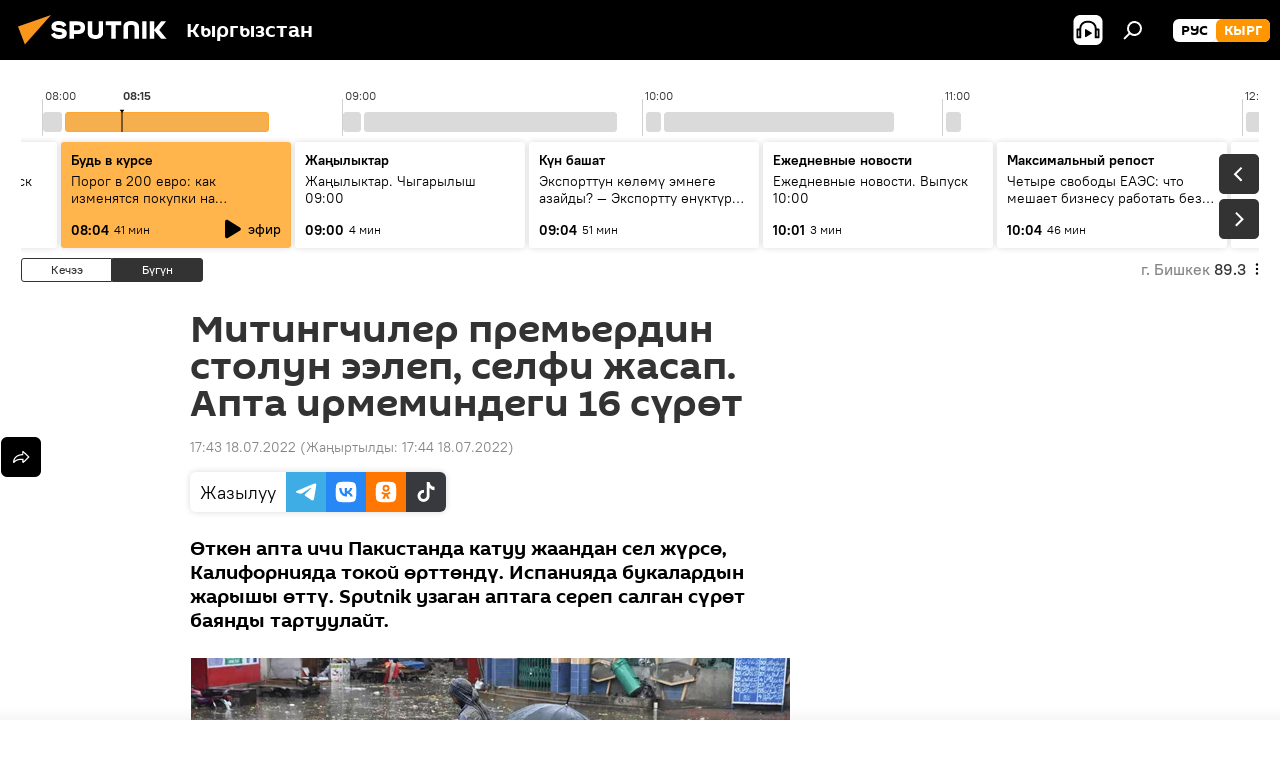

--- FILE ---
content_type: text/html; charset=utf-8
request_url: https://sputnik.kg/20220718/apta-irmemi-surot-dujno-okuya-1066161372.html
body_size: 29813
content:
<!DOCTYPE html><html lang="kg" data-lang="kgz" data-charset="" dir="ltr"><head prefix="og: http://ogp.me/ns# fb: http://ogp.me/ns/fb# article: http://ogp.me/ns/article#"><title>Митингчилер премьердин столун ээлеп, селфи жасап. Апта ирмеминдеги 16 сүрөт - 18.07.2022, Sputnik Кыргызстан</title><meta name="description" content="Өткөн апта ичи Пакистанда катуу жаандан сел жүрсө, Калифорнияда токой өрттөндү. Испанияда букалардын жарышы өттү. Sputnik узаган аптага сереп салган сүрөт... 18.07.2022, Sputnik Кыргызстан"><meta name="keywords" content="дүйнөдө, апта ирмеми, сүрөт, сүрөт түрмөк, сел, суу, өрт, арстан, ай, фото"><meta http-equiv="X-UA-Compatible" content="IE=edge,chrome=1"><meta http-equiv="Content-Type" content="text/html; charset=utf-8"><meta name="robots" content="index, follow, max-image-preview:large"><meta name="viewport" content="width=device-width, initial-scale=1.0, maximum-scale=1.0, user-scalable=yes"><meta name="HandheldFriendly" content="true"><meta name="MobileOptimzied" content="width"><meta name="referrer" content="always"><meta name="format-detection" content="telephone=no"><meta name="format-detection" content="address=no"><link rel="alternate" type="application/rss+xml" href="https://sputnik.kg/export/rss2/archive/index.xml"><link rel="canonical" href="https://sputnik.kg/20220718/apta-irmemi-surot-dujno-okuya-1066161372.html"><link rel="preload" as="image" href="https://sputnik.kg/img/07e6/07/11/1066142344_0:270:3161:2048_1920x0_80_0_0_989a9b9c1ab242cf43c46cc10ae7b0c3.jpg.webp" imagesrcset="https://sputnik.kg/img/07e6/07/11/1066142344_0:270:3161:2048_640x0_80_0_0_2b9b81ceb39a434f9e9a182439d24828.jpg.webp 640w,https://sputnik.kg/img/07e6/07/11/1066142344_0:270:3161:2048_1280x0_80_0_0_9f999d016321595dadacc4a5dabb7a47.jpg.webp 1280w,https://sputnik.kg/img/07e6/07/11/1066142344_0:270:3161:2048_1920x0_80_0_0_989a9b9c1ab242cf43c46cc10ae7b0c3.jpg.webp 1920w"><link rel="preconnect" href="https://sputnik.kg/images/"><link rel="dns-prefetch" href="https://sputnik.kg/images/"><link rel="alternate" hreflang="kg" href="https://sputnik.kg/20220718/apta-irmemi-surot-dujno-okuya-1066161372.html"><link rel="alternate" hreflang="x-default" href="https://sputnik.kg/20220718/apta-irmemi-surot-dujno-okuya-1066161372.html"><link rel="apple-touch-icon" sizes="57x57" href="/i/favicon/favicon-57x57.png"><link rel="apple-touch-icon" sizes="60x60" href="/i/favicon/favicon-60x60.png"><link rel="apple-touch-icon" sizes="72x72" href="/i/favicon/favicon-72x72.png"><link rel="apple-touch-icon" sizes="76x76" href="/i/favicon/favicon-76x76.png"><link rel="apple-touch-icon" sizes="114x114" href="/i/favicon/favicon-114x114.png"><link rel="apple-touch-icon" sizes="120x120" href="/i/favicon/favicon-120x120.png"><link rel="apple-touch-icon" sizes="144x144" href="/i/favicon/favicon-144x144.png"><link rel="apple-touch-icon" sizes="152x152" href="/i/favicon/favicon-152x152.png"><link rel="apple-touch-icon" sizes="180x180" href="/i/favicon/favicon-180x180.png"><link rel="icon" type="image/png" sizes="192x192" href="/i/favicon/favicon-192x192.png"><link rel="icon" type="image/png" sizes="32x32" href="/i/favicon/favicon-32x32.png"><link rel="icon" type="image/png" sizes="96x96" href="/i/favicon/favicon-96x96.png"><link rel="icon" type="image/png" sizes="16x16" href="/i/favicon/favicon-16x16.png"><link rel="manifest" href="/project_data/manifest.json?4"><meta name="msapplication-TileColor" content="#F4F4F4"><meta name="msapplication-TileImage" content="/i/favicon/favicon-144x144.png"><meta name="theme-color" content="#F4F4F4"><link rel="shortcut icon" href="/i/favicon/favicon.ico"><meta property="fb:app_id" content="565979577238890"><meta property="fb:pages" content="635794906530039"><meta name="analytics:lang" content="kgz"><meta name="analytics:title" content="Митингчилер премьердин столун ээлеп, селфи жасап. Апта ирмеминдеги 16 сүрөт - 18.07.2022, Sputnik Кыргызстан"><meta name="analytics:keyw" content="world, keyword_apta_irmemi, photo, category_surot-turmok, keyword_sel, keyword_suu, keyword_rt, keyword_arstan, keyword_ajj, technical_type_photo"><meta name="analytics:rubric" content=""><meta name="analytics:tags" content="Дүйнөдө, апта ирмеми, Сүрөт, Сүрөт түрмөк, сел, суу, өрт, арстан, ай, Фото"><meta name="analytics:site_domain" content="sputnik.kg"><meta name="analytics:article_id" content="1066161372"><meta name="analytics:url" content="https://sputnik.kg/20220718/apta-irmemi-surot-dujno-okuya-1066161372.html"><meta name="analytics:p_ts" content="1658144617"><meta name="analytics:author" content="Sputnik Кыргызстан"><meta name="analytics:isscroll" content="0"><meta property="og:url" content="https://sputnik.kg/20220718/apta-irmemi-surot-dujno-okuya-1066161372.html"><meta property="og:title" content="Митингчилер премьердин столун ээлеп, селфи жасап. Апта ирмеминдеги 16 сүрөт"><meta property="og:description" content="Өткөн апта ичи Пакистанда катуу жаандан сел жүрсө, Калифорнияда токой өрттөндү. Испанияда букалардын жарышы өттү. Sputnik узаган аптага сереп салган сүрөт баянды тартуулайт."><meta property="og:type" content="article"><meta property="og:site_name" content="Sputnik Кыргызстан"><meta property="og:locale" content="kg_KG"><meta property="og:image" content="https://sputnik.kg/img/07e6/07/11/1066142344_0:270:3161:2048_2072x0_60_0_0_8e773a2eda59e25877a38b1fda22ded1.jpg.webp"><meta property="og:image:width" content="2072"><meta name="relap-image" content="https://sputnik.kg/img/07e6/07/11/1066142344_0:270:3161:2048_2072x0_80_0_0_32657c325c5407ff642c322c926a48ab.jpg.webp"><meta name="twitter:card" content="summary_large_image"><meta name="twitter:image" content="https://sputnik.kg/img/07e6/07/11/1066142344_0:270:3161:2048_2072x0_60_0_0_8e773a2eda59e25877a38b1fda22ded1.jpg.webp"><meta property="article:published_time" content="20220718T1743+0600"><meta property="article:modified_time" content="20220718T1744+0600"><meta property="article:author" content="Sputnik Кыргызстан"><link rel="author" href="https://sputnik.kg"><meta property="article:section" content="Жаңылыктар"><meta property="article:tag" content="Дүйнөдө"><meta property="article:tag" content="апта ирмеми"><meta property="article:tag" content="Сүрөт"><meta property="article:tag" content="Сүрөт түрмөк"><meta property="article:tag" content="сел"><meta property="article:tag" content="суу"><meta property="article:tag" content="өрт"><meta property="article:tag" content="арстан"><meta property="article:tag" content="ай"><meta property="article:tag" content="Фото"><meta name="relap-entity-id" content="1066161372"><meta property="fb:pages" content="635794906530039"><link rel="amphtml" href="https://sputnik.kg/amp/20220718/apta-irmemi-surot-dujno-okuya-1066161372.html"><link rel="preload" as="style" onload="this.onload=null;this.rel='stylesheet'" type="text/css" href="/css/libs/fonts.min.css?911eb65935"><link rel="stylesheet" type="text/css" href="/css/common.min.css?9149894256"><link rel="stylesheet" type="text/css" href="/css/radioschedule.min.css?975ce1b4d"><link rel="stylesheet" type="text/css" href="/css/article.min.css?9168d70001"><script src="/min/js/dist/head.js?9c9052ef3"></script><script data-iub-purposes="1">var _paq = _paq || []; (function() {var stackDomain = window.location.hostname.split('.').reverse();var domain = stackDomain[1] + '.' + stackDomain[0];_paq.push(['setCDNMask', new RegExp('cdn(\\w+).img.'+domain)]); _paq.push(['setSiteId', 'sputnik_kg']); _paq.push(['trackPageView']); _paq.push(['enableLinkTracking']); var d=document, g=d.createElement('script'), s=d.getElementsByTagName('script')[0]; g.type='text/javascript'; g.defer=true; g.async=true; g.src='//a.sputniknews.com/js/sputnik.js'; s.parentNode.insertBefore(g,s); } )();</script><script type="text/javascript" src="/min/js/libs/banners/adfx.loader.bind.js?98d724fe2"></script><script>
                (window.yaContextCb = window.yaContextCb || []).push(() => {
                    replaceOriginalAdFoxMethods();
                    window.Ya.adfoxCode.hbCallbacks = window.Ya.adfoxCode.hbCallbacks || [];
                })
            </script><!--В <head> сайта один раз добавьте код загрузчика-->
<script>window.yaContextCb = window.yaContextCb || []</script>
<script src="https://yandex.ru/ads/system/context.js" async></script><script>var endlessScrollFirst = 1066161372; var endlessScrollUrl = '/services/article/infinity/'; var endlessScrollAlgorithm = ''; var endlessScrollQueue = [1099130089, 1099125140, 1099125512, 1099129076, 1099125626, 1099128793, 1099128533, 1099127529, 1099126424, 1099126155, 1099125293, 1099124335, 1099124209, 1099123397, 1099121086];</script><script>var endlessScrollFirst = 1066161372; var endlessScrollUrl = '/services/article/infinity/'; var endlessScrollAlgorithm = ''; var endlessScrollQueue = [1099130089, 1099125140, 1099125512, 1099129076, 1099125626, 1099128793, 1099128533, 1099127529, 1099126424, 1099126155, 1099125293, 1099124335, 1099124209, 1099123397, 1099121086];</script></head><body id="body" data-ab="a" data-emoji="0" class="site_kg m-page-article "><div class="schema_org" itemscope="itemscope" itemtype="https://schema.org/WebSite"><meta itemprop="name" content="Sputnik Кыргызстан"><meta itemprop="alternateName" content="Sputnik Кыргызстан"><meta itemprop="description" content="Соңку маалыматтарды, кызыктуу сүрөт, видео, инфографикаларды жана башка материалдарды бул жерден таба аласыз"><a itemprop="url" href="https://sputnik.kg" title="Sputnik Кыргызстан"> </a><meta itemprop="image" content="https://sputnik.kg/i/logo/logo.png"></div><ul class="schema_org" itemscope="itemscope" itemtype="http://schema.org/BreadcrumbList"><li itemprop="itemListElement" itemscope="itemscope" itemtype="http://schema.org/ListItem"><meta itemprop="name" content="Sputnik Кыргызстан"><meta itemprop="position" content="1"><meta itemprop="item" content="https://sputnik.kg"><a itemprop="url" href="https://sputnik.kg" title="Sputnik Кыргызстан"> </a></li><li itemprop="itemListElement" itemscope="itemscope" itemtype="http://schema.org/ListItem"><meta itemprop="name" content="Жаңылыктар"><meta itemprop="position" content="2"><meta itemprop="item" content="https://sputnik.kg/20220718/"><a itemprop="url" href="https://sputnik.kg/20220718/" title="Жаңылыктар"> </a></li><li itemprop="itemListElement" itemscope="itemscope" itemtype="http://schema.org/ListItem"><meta itemprop="name" content="Митингчилер премьердин столун ээлеп, селфи жасап. Апта ирмеминдеги 16 сүрөт"><meta itemprop="position" content="3"><meta itemprop="item" content="https://sputnik.kg/20220718/apta-irmemi-surot-dujno-okuya-1066161372.html"><a itemprop="url" href="https://sputnik.kg/20220718/apta-irmemi-surot-dujno-okuya-1066161372.html" title="Митингчилер премьердин столун ээлеп, селфи жасап. Апта ирмеминдеги 16 сүрөт"> </a></li></ul><div class="container"><div class="banner m-before-header m-article-desktop" data-position="article_desktop_header" data-infinity="1"><aside class="banner__content"><iframe class="relap-runtime-iframe" style="position:absolute;top:-9999px;left:-9999px;visibility:hidden;" srcdoc="<script src='https://relap.io/v7/relap.js' data-relap-token='HvaPHeJmpVila25r'></script>"></iframe>

<!--AdFox START-->
<!--riaru-->
<!--Площадка: kg.sputniknews.ru / * / *-->
<!--Тип баннера: 100%x-->
<!--Расположение: 20223_n-bn23-х120-desk-->
<div id="adfox_1639487907424710000_1"></div>
<script>
    window.yaContextCb.push(()=>{
        Ya.adfoxCode.create({
            ownerId: 249922,
            containerId: 'adfox_1639487907424710000_1',
            params: {
                pp: 'bvlu',
                ps: 'ckap',
                p2: 'fluh',
                puid1: '',
                puid2: '',
                puid3: '',
                puid4: 'world:keyword_apta_irmemi:photo:category_surot-turmok:keyword_sel:keyword_suu:keyword_rt:keyword_arstan:keyword_ajj:technical_type_photo',
                puid5: ''
            }
        })
    })
</script>
</aside></div><div class="banner m-before-header m-article-mobile" data-position="article_mobile_header" data-infinity="1"><aside class="banner__content"><!--AdFox START-->
<!--riaru-->
<!--Площадка: kg.sputniknews.ru / * / *-->
<!--Тип баннера: 100%x-->
<!--Расположение: 20228_n-bn28-х100-mob-->
<div id="adfox_163948817860465809_1"></div>
<script>
    window.yaContextCb.push(()=>{
        Ya.adfoxCode.create({
            ownerId: 249922,
            containerId: 'adfox_163948817860465809_1',
            params: {
                pp: 'bvlw',
                ps: 'ckap',
                p2: 'fluh',
                puid1: '',
                puid2: '',
                puid3: '',
                puid4: 'world:keyword_apta_irmemi:photo:category_surot-turmok:keyword_sel:keyword_suu:keyword_rt:keyword_arstan:keyword_ajj:technical_type_photo',
                puid5: ''
            }
        })
    })
</script>
</aside></div></div><div class="page" id="page"><div id="alerts"><script type="text/template" id="alertAfterRegisterTemplate">
                    
                        <div class="auth-alert m-hidden" id="alertAfterRegister">
                            <div class="auth-alert__text">
                                <%- data.success_title %> <br />
                                <%- data.success_email_1 %>
                                <span class="m-email"></span>
                                <%- data.success_email_2 %>
                            </div>
                            <div class="auth-alert__btn">
                                <button class="form__btn m-min m-black confirmEmail">
                                    <%- data.send %>
                                </button>
                            </div>
                        </div>
                    
                </script><script type="text/template" id="alertAfterRegisterNotifyTemplate">
                    
                        <div class="auth-alert" id="alertAfterRegisterNotify">
                            <div class="auth-alert__text">
                                <%- data.golink_1 %>
                                <span class="m-email">
                                    <%- user.mail %>
                                </span>
                                <%- data.golink_2 %>
                            </div>
                            <% if (user.registerConfirmCount <= 2 ) {%>
                                <div class="auth-alert__btn">
                                    <button class="form__btn m-min m-black confirmEmail">
                                        <%- data.send %>
                                    </button>
                                </div>
                            <% } %>
                        </div>
                    
                </script></div><div class="anchor" id="anchor"><div class="header " id="header"><div class="m-relative"><div class="container m-header"><div class="header__wrap"><div class="header__name"><div class="header__logo"><a href="/" title="Sputnik Кыргызстан"><svg xmlns="http://www.w3.org/2000/svg" width="176" height="44" viewBox="0 0 176 44" fill="none"><path class="chunk_1" fill-rule="evenodd" clip-rule="evenodd" d="M45.8073 18.3817C45.8073 19.5397 47.1661 19.8409 49.3281 20.0417C54.1074 20.4946 56.8251 21.9539 56.8461 25.3743C56.8461 28.7457 54.2802 30.9568 48.9989 30.9568C44.773 30.9568 42.1067 29.1496 41 26.5814L44.4695 24.5688C45.3754 25.9277 46.5334 27.0343 49.4005 27.0343C51.3127 27.0343 52.319 26.4296 52.319 25.5751C52.319 24.5665 51.6139 24.2163 48.3942 23.866C43.7037 23.3617 41.3899 22.0029 41.3899 18.5824C41.3899 15.9675 43.3511 13 48.9359 13C52.9611 13 55.6274 14.8095 56.4305 17.1746L53.1105 19.1358C53.0877 19.1012 53.0646 19.0657 53.041 19.0295C52.4828 18.1733 51.6672 16.9224 48.6744 16.9224C46.914 16.9224 45.8073 17.4758 45.8073 18.3817ZM67.4834 13.3526H59.5918V30.707H64.0279V26.0794H67.4484C72.1179 26.0794 75.0948 24.319 75.0948 19.6401C75.0854 15.3138 72.6199 13.3526 67.4834 13.3526ZM67.4834 22.206H64.0186V17.226H67.4834C69.8975 17.226 70.654 18.0291 70.654 19.6891C70.6587 21.6527 69.6524 22.206 67.4834 22.206ZM88.6994 24.7206C88.6994 26.2289 87.4924 27.0857 85.3794 27.0857C83.3178 27.0857 82.1597 26.2289 82.1597 24.7206V13.3526H77.7236V25.0264C77.7236 28.6477 80.7425 30.9615 85.4704 30.9615C89.9999 30.9615 93.1168 28.8601 93.1168 25.0264V13.3526H88.6808L88.6994 24.7206ZM136.583 13.3526H132.159V30.7023H136.583V13.3526ZM156.097 13.3526L149.215 21.9235L156.45 30.707H151.066L144.276 22.4559V30.707H139.85V13.3526H144.276V21.8021L151.066 13.3526H156.097ZM95.6874 17.226H101.221V30.707H105.648V17.226H111.181V13.3526H95.6874V17.226ZM113.49 18.7342C113.49 15.2134 116.458 13 121.085 13C125.715 13 128.888 15.0616 128.902 18.7342V30.707H124.466V18.935C124.466 17.6789 123.259 16.8734 121.146 16.8734C119.094 16.8734 117.926 17.6789 117.926 18.935V30.707H113.49V18.7342Z" fill="white"></path><path class="chunk_2" d="M41 7L14.8979 36.5862L8 18.431L41 7Z" fill="#F8961D"></path></svg></a></div><div class="header__project"><span class="header__project-title">Кыргызстан</span></div></div><div class="header__controls" data-nosnippet=""><div class="share m-header" data-id="1066161372" data-url="https://sputnik.kg/20220718/apta-irmemi-surot-dujno-okuya-1066161372.html" data-title="Митингчилер премьердин столун ээлеп, селфи жасап. Апта ирмеминдеги 16 сүрөт"></div><div class="header__menu"><span class="header__menu-item header__menu-item-radioButton" id="radioButton" data-stream="https://nfw.sputniknews.com/flv/audio.aspx?ID=34872596&amp;type=mp3&amp;sputnik_kg=1"><svg class="svg-icon"><use xmlns:xlink="http://www.w3.org/1999/xlink" xlink:href="/i/sprites/package/inline.svg?63#radio2"></use></svg></span><span class="header__menu-item" data-modal-open="search"><svg class="svg-icon"><use xmlns:xlink="http://www.w3.org/1999/xlink" xlink:href="/i/sprites/package/inline.svg?63#search"></use></svg></span></div><div class="switcher m-double"><div class="switcher__label"><span class="switcher__title">кырг</span><span class="switcher__icon"><svg class="svg-icon"><use xmlns:xlink="http://www.w3.org/1999/xlink" xlink:href="/i/sprites/package/inline.svg?63#arrowDown"></use></svg></span></div><div class="switcher__dropdown"><div translate="no" class="notranslate"><div class="switcher__list"><a href="https://ru.sputnik.kg/" class="switcher__link"><span class="switcher__project">Sputnik Кыргызстан</span><span class="switcher__abbr" data-abbr="рус">рус</span></a><a href="https://sputnik.kg/" class="switcher__link m-selected"><span class="switcher__project">Sputnik Кыргызстан</span><span class="switcher__abbr" data-abbr="кырг">кырг</span><i class="switcher__accept"><svg class="svg-icon"><use xmlns:xlink="http://www.w3.org/1999/xlink" xlink:href="/i/sprites/package/inline.svg?63#ok"></use></svg></i></a></div></div></div></div></div></div></div></div></div></div><script>var GLOBAL = GLOBAL || {}; GLOBAL.translate = {}; GLOBAL.rtl = 0; GLOBAL.lang = "kgz"; GLOBAL.design = "kg"; GLOBAL.charset = ""; GLOBAL.project = "sputnik_kg"; GLOBAL.htmlCache = 1; GLOBAL.translate.search = {}; GLOBAL.translate.search.notFound = "Эч нерсе табылган жок"; GLOBAL.translate.search.stringLenght = "Издөө үчүн көбүрөөк тамга жазыңыз"; GLOBAL.www = "https://sputnik.kg"; GLOBAL.seo = {}; GLOBAL.seo.title = ""; GLOBAL.seo.keywords = ""; GLOBAL.seo.description = ""; GLOBAL.sock = {}; GLOBAL.sock.server = "https://cm.sputnik.kg/chat"; GLOBAL.sock.lang = "kgz"; GLOBAL.sock.project = "sputnik_kg"; GLOBAL.social = {}; GLOBAL.social.fbID = "565979577238890"; GLOBAL.share = [ { name: 'telegram', mobile: false },{ name: 'whatsapp', mobile: false },{ name: 'odnoklassniki', mobile: false },{ name: 'twitter', mobile: false },{ name: 'messenger', mobile: true } ]; GLOBAL.csrf_token = ''; GLOBAL.search = {}; GLOBAL.auth = {}; GLOBAL.auth.status = 'error'; GLOBAL.auth.provider = ''; GLOBAL.auth.twitter = '/id/twitter/request/'; GLOBAL.auth.facebook = '/id/facebook/request/'; GLOBAL.auth.vkontakte = '/id/vkontakte/request/'; GLOBAL.auth.google = '/id/google/request/'; GLOBAL.auth.ok = '/id/ok/request/'; GLOBAL.auth.apple = '/id/apple/request/'; GLOBAL.auth.moderator = ''; GLOBAL.user = {}; GLOBAL.user.id = ""; GLOBAL.user.emailActive = ""; GLOBAL.user.registerConfirmCount = 0; GLOBAL.article = GLOBAL.article || {}; GLOBAL.article.id = 1066161372; GLOBAL.article.chat_expired = !!1; GLOBAL.chat = GLOBAL.chat || {}; GLOBAL.chat.show = !!1; GLOBAL.locale = {"convertDate":{"yesterday":"\u041a\u0435\u0447\u044d\u044d","hours":{"nominative":"%{s} \u043c\u0438\u043d\u0443\u0442\u0443 \u043d\u0430\u0437\u0430\u0434","genitive":"%{s} \u043c\u0438\u043d\u0443\u0442\u044b \u043d\u0430\u0437\u0430\u0434"},"minutes":{"nominative":"%{s} \u0447\u0430\u0441 \u043d\u0430\u0437\u0430\u0434","genitive":"%{s} \u0447\u0430\u0441\u0430 \u043d\u0430\u0437\u0430\u0434"}},"js_templates":{"unread":"\u041d\u0435\u043f\u0440\u043e\u0447\u0438\u0442\u0430\u043d\u043d\u044b\u0435","you":"\u0412\u044b","author":"\u0430\u0432\u0442\u043e\u0440","report":"\u041f\u043e\u0436\u0430\u043b\u043e\u0432\u0430\u0442\u044c\u0441\u044f","reply":"\u041e\u0442\u0432\u0435\u0442\u0438\u0442\u044c","block":"\u0417\u0430\u0431\u043b\u043e\u043a\u0438\u0440\u043e\u0432\u0430\u0442\u044c","remove":"\u0423\u0434\u0430\u043b\u0438\u0442\u044c","closeall":"\u0417\u0430\u043a\u0440\u044b\u0442\u044c \u0432\u0441\u0435","notifications":"Notificaciones","disable_twelve":"\u041e\u0442\u043a\u043b\u044e\u0447\u0438\u0442\u044c \u043d\u0430 12 \u0447\u0430\u0441\u043e\u0432","new_message":"\u041d\u043e\u0432\u043e\u0435 \u0441\u043e\u043e\u0431\u0449\u0435\u043d\u0438\u0435 \u043e\u0442 sputniknews.ru","acc_block":"\u0412\u0430\u0448 \u0430\u043a\u043a\u0430\u0443\u043d\u0442 \u0437\u0430\u0431\u043b\u043e\u043a\u0438\u0440\u043e\u0432\u0430\u043d \u0430\u0434\u043c\u0438\u043d\u0438\u0441\u0442\u0440\u0430\u0442\u043e\u0440\u043e\u043c \u0441\u0430\u0439\u0442\u0430","acc_unblock":"\u0412\u0430\u0448 \u0430\u043a\u043a\u0430\u0443\u043d\u0442 \u0440\u0430\u0437\u0431\u043b\u043e\u043a\u0438\u0440\u043e\u0432\u0430\u043d \u0430\u0434\u043c\u0438\u043d\u0438\u0441\u0442\u0440\u0430\u0442\u043e\u0440\u043e\u043c \u0441\u0430\u0439\u0442\u0430","you_subscribe_1":"\u0412\u044b \u043f\u043e\u0434\u043f\u0438\u0441\u0430\u043d\u044b \u043d\u0430 \u0442\u0435\u043c\u0443 ","you_subscribe_2":"\u0423\u043f\u0440\u0430\u0432\u043b\u044f\u0442\u044c \u0441\u0432\u043e\u0438\u043c\u0438 \u043f\u043e\u0434\u043f\u0438\u0441\u043a\u0430\u043c\u0438 \u0432\u044b \u043c\u043e\u0436\u0435\u0442\u0435 \u0432 \u043b\u0438\u0447\u043d\u043e\u043c \u043a\u0430\u0431\u0438\u043d\u0435\u0442\u0435","you_received_warning_1":"\u0412\u044b \u043f\u043e\u043b\u0443\u0447\u0438\u043b\u0438 ","you_received_warning_2":" \u043f\u0440\u0435\u0434\u0443\u043f\u0440\u0435\u0436\u0434\u0435\u043d\u0438\u0435. \u0423\u0432\u0430\u0436\u0430\u0439\u0442\u0435 \u0434\u0440\u0443\u0433\u0438\u0445 \u0443\u0447\u0430\u0441\u0442\u043d\u0438\u043a\u043e\u0432 \u0438 \u043d\u0435 \u043d\u0430\u0440\u0443\u0448\u0430\u0439\u0442\u0435 \u043f\u0440\u0430\u0432\u0438\u043b\u0430 \u043a\u043e\u043c\u043c\u0435\u043d\u0442\u0438\u0440\u043e\u0432\u0430\u043d\u0438\u044f. \u041f\u043e\u0441\u043b\u0435 \u0442\u0440\u0435\u0442\u044c\u0435\u0433\u043e \u043d\u0430\u0440\u0443\u0448\u0435\u043d\u0438\u044f \u0432\u044b \u0431\u0443\u0434\u0435\u0442\u0435 \u0437\u0430\u0431\u043b\u043e\u043a\u0438\u0440\u043e\u0432\u0430\u043d\u044b \u043d\u0430 12 \u0447\u0430\u0441\u043e\u0432.","block_time":"\u0421\u0440\u043e\u043a \u0431\u043b\u043e\u043a\u0438\u0440\u043e\u0432\u043a\u0438: ","hours":" \u0447\u0430\u0441\u043e\u0432","forever":"\u043d\u0430\u0432\u0441\u0435\u0433\u0434\u0430","feedback":"\u0421\u0432\u044f\u0437\u0430\u0442\u044c\u0441\u044f","my_subscriptions":"\u041c\u043e\u0438 \u043f\u043e\u0434\u043f\u0438\u0441\u043a\u0438","rules":"\u041f\u0440\u0430\u0432\u0438\u043b\u0430 \u043a\u043e\u043c\u043c\u0435\u043d\u0442\u0438\u0440\u043e\u0432\u0430\u043d\u0438\u044f \u043c\u0430\u0442\u0435\u0440\u0438\u0430\u043b\u043e\u0432","chat":"\u0427\u0430\u0442: ","chat_new_messages":"\u041d\u043e\u0432\u044b\u0435 \u0441\u043e\u043e\u0431\u0449\u0435\u043d\u0438\u044f \u0432 \u0447\u0430\u0442\u0435","chat_moder_remove_1":"\u0412\u0430\u0448\u0435 \u0441\u043e\u043e\u0431\u0449\u0435\u043d\u0438\u0435 ","chat_moder_remove_2":" \u0431\u044b\u043b\u043e \u0443\u0434\u0430\u043b\u0435\u043d\u043e \u0430\u0434\u043c\u0438\u043d\u0438\u0441\u0442\u0440\u0430\u0442\u043e\u0440\u043e\u043c","chat_close_time_1":"\u0412 \u0447\u0430\u0442\u0435 \u043d\u0438\u043a\u0442\u043e \u043d\u0435 \u043f\u0438\u0441\u0430\u043b \u0431\u043e\u043b\u044c\u0448\u0435 12 \u0447\u0430\u0441\u043e\u0432, \u043e\u043d \u0437\u0430\u043a\u0440\u043e\u0435\u0442\u0441\u044f \u0447\u0435\u0440\u0435\u0437 ","chat_close_time_2":" \u0447\u0430\u0441\u043e\u0432","chat_new_emoji_1":"\u041d\u043e\u0432\u044b\u0435 \u0440\u0435\u0430\u043a\u0446\u0438\u0438 ","chat_new_emoji_2":" \u0432\u0430\u0448\u0435\u043c\u0443 \u0441\u043e\u043e\u0431\u0449\u0435\u043d\u0438\u044e ","chat_message_reply_1":"\u041d\u0430 \u0432\u0430\u0448 \u043a\u043e\u043c\u043c\u0435\u043d\u0442\u0430\u0440\u0438\u0439 ","chat_message_reply_2":" \u043e\u0442\u0432\u0435\u0442\u0438\u043b \u043f\u043e\u043b\u044c\u0437\u043e\u0432\u0430\u0442\u0435\u043b\u044c ","chat_verify_message":"\n \u0421\u043f\u0430\u0441\u0438\u0431\u043e! \u0412\u0430\u0448\u0435 \u0441\u043e\u043e\u0431\u0449\u0435\u043d\u0438\u0435 \u0431\u0443\u0434\u0435\u0442 \u043e\u043f\u0443\u0431\u043b\u0438\u043a\u043e\u0432\u0430\u043d\u043e \u043f\u043e\u0441\u043b\u0435 \u043f\u0440\u043e\u0432\u0435\u0440\u043a\u0438 \u043c\u043e\u0434\u0435\u0440\u0430\u0442\u043e\u0440\u0430\u043c\u0438 \u0441\u0430\u0439\u0442\u0430.\n ","emoji_1":"\u041d\u0440\u0430\u0432\u0438\u0442\u0441\u044f","emoji_2":"\u0425\u0430-\u0425\u0430","emoji_3":"\u0423\u0434\u0438\u0432\u0438\u0442\u0435\u043b\u044c\u043d\u043e","emoji_4":"\u0413\u0440\u0443\u0441\u0442\u043d\u043e","emoji_5":"\u0412\u043e\u0437\u043c\u0443\u0442\u0438\u0442\u0435\u043b\u044c\u043d\u043e","emoji_6":"\u041d\u0435 \u043d\u0440\u0430\u0432\u0438\u0442\u0441\u044f","site_subscribe_podcast":{"success":"\u0421\u043f\u0430\u0441\u0438\u0431\u043e, \u0432\u044b \u043f\u043e\u0434\u043f\u0438\u0441\u0430\u043d\u044b \u043d\u0430 \u0440\u0430\u0441\u0441\u044b\u043b\u043a\u0443! \u041d\u0430\u0441\u0442\u0440\u043e\u0438\u0442\u044c \u0438\u043b\u0438 \u043e\u0442\u043c\u0435\u043d\u0438\u0442\u044c \u043f\u043e\u0434\u043f\u0438\u0441\u043a\u0443 \u043c\u043e\u0436\u043d\u043e \u0432 \u043b\u0438\u0447\u043d\u043e\u043c \u043a\u0430\u0431\u0438\u043d\u0435\u0442\u0435","subscribed":"\u0412\u044b \u0443\u0436\u0435 \u043f\u043e\u0434\u043f\u0438\u0441\u0430\u043d\u044b \u043d\u0430 \u044d\u0442\u0443 \u0440\u0430\u0441\u0441\u044b\u043b\u043a\u0443","error":"\u041f\u0440\u043e\u0438\u0437\u043e\u0448\u043b\u0430 \u043d\u0435\u043f\u0440\u0435\u0434\u0432\u0438\u0434\u0435\u043d\u043d\u0430\u044f \u043e\u0448\u0438\u0431\u043a\u0430. \u041f\u043e\u0436\u0430\u043b\u0443\u0439\u0441\u0442\u0430, \u043f\u043e\u0432\u0442\u043e\u0440\u0438\u0442\u0435 \u043f\u043e\u043f\u044b\u0442\u043a\u0443 \u043f\u043e\u0437\u0436\u0435"},"radioschedule":{"live":"\u044d\u0444\u0438\u0440","minute":" \u043c\u0438\u043d"}},"smartcaptcha":{"site_key":"ysc1_Zf0zfLRI3tRHYHJpbX6EjjBcG1AhG9LV0dmZQfJu8ba04c1b"}}; GLOBAL = {...GLOBAL, ...{"subscribe":{"email":"e-mail \u0434\u0430\u0440\u0435\u043a\u0442\u0438 \u0436\u0430\u0437\u044b\u04a3\u044b\u0437","button":"\u0416\u0430\u0437\u044b\u043b\u0443\u0443","send":"\u0420\u0430\u0445\u043c\u0430\u0442! \u0421\u0438\u0437\u0433\u0435 \u0436\u0430\u0437\u044b\u043b\u0433\u0430\u043d\u044b\u04a3\u044b\u0437\u0434\u044b \u044b\u0440\u0430\u0441\u0442\u0430\u0439 \u0442\u0443\u0440\u0433\u0430\u043d \u0448\u0438\u043b\u0442\u0435\u043c\u0435 \u043a\u0430\u0442 \u0430\u0440\u043a\u044b\u043b\u0443\u0443 \u0436\u04e9\u043d\u04e9\u0442\u04af\u043b\u0434\u04af","subscribe":"\u0420\u0430\u0445\u043c\u0430\u0442! \u0421\u0438\u0437 \u0441\u0430\u0439\u0442\u043a\u0430 \u0436\u0430\u0437\u044b\u043b\u0434\u044b\u04a3\u044b\u0437. \u0416\u0435\u043a\u0435 \u043a\u0430\u0431\u0438\u043d\u0435\u0442\u0438\u04a3\u0438\u0437\u0434\u0435\u043d \u043c\u0430\u0430\u043b\u044b\u043c\u0430\u0442 \u0430\u043b\u0443\u0443 \u0442\u0430\u0440\u0442\u0438\u0431\u0438\u043d \u0438\u0440\u0435\u0442\u0442\u0435\u043f \u0436\u0435 \u0431\u0430\u0448 \u0442\u0430\u0440\u0442\u0430 \u0430\u043b\u0430\u0441\u044b\u0437","confirm":"\u0421\u0438\u0437 \u0431\u0443\u0433\u0430 \u0447\u0435\u0439\u0438\u043d \u0436\u0430\u0437\u044b\u043b\u044b\u043f \u043a\u043e\u0439\u0433\u043e\u043d\u0441\u0443\u0437","registration":{"@attributes":{"button":"\u0417\u0430\u0440\u0435\u0433\u0438\u0441\u0442\u0440\u0438\u0440\u043e\u0432\u0430\u0442\u044c\u0441\u044f"}},"social":{"@attributes":{"count":"11"},"comment":[{},{},{},{},{},{},{},{},{},{},{}]}}}}; GLOBAL.js = {}; GLOBAL.js.videoplayer = "/min/js/dist/videoplayer.js?9651130d6"; GLOBAL.userpic = "/userpic/"; GLOBAL.gmt = ""; GLOBAL.tz = "+0600"; GLOBAL.projectList = [ { title: 'Эл аралык', country: [ { title: 'Англис', url: 'https://sputnikglobe.com', flag: 'flags-INT', lang: 'International', lang2: 'English' }, ] }, { title: 'Жакынкы Чыгыш', country: [ { title: 'Араб', url: 'https://sarabic.ae/', flag: 'flags-INT', lang: 'Sputnik عربي', lang2: 'Arabic' }, { title: 'Түрк', url: 'https://anlatilaninotesi.com.tr/', flag: 'flags-TUR', lang: 'Türkiye', lang2: 'Türkçe' }, { title: 'Фарс', url: 'https://spnfa.ir/', flag: 'flags-INT', lang: 'Sputnik ایران', lang2: 'Persian' }, { title: 'Дари', url: 'https://sputnik.af/', flag: 'flags-INT', lang: 'Sputnik افغانستان', lang2: 'Dari' }, ] }, { title: 'Латын Америка', country: [ { title: 'Испан', url: 'https://noticiaslatam.lat/', flag: 'flags-INT', lang: 'Mundo', lang2: 'Español' }, { title: 'Португал', url: 'https://noticiabrasil.net.br/', flag: 'flags-BRA', lang: 'Brasil', lang2: 'Português' }, ] }, { title: 'Түштүк Азия', country: [ { title: 'Хинди', url: 'https://hindi.sputniknews.in', flag: 'flags-IND', lang: 'भारत', lang2: 'हिंदी' }, { title: 'Англис', url: 'https://sputniknews.in', flag: 'flags-IND', lang: 'India', lang2: 'English' }, ] }, { title: 'Чыгыш жана Түштүк-Чыгыш Азия ', country: [ { title: 'Вьетнам', url: 'https://kevesko.vn/', flag: 'flags-VNM', lang: 'Việt Nam', lang2: 'Tiếng Việt' }, { title: 'Япон', url: 'https://sputniknews.jp/', flag: 'flags-JPN', lang: '日本', lang2: '日本語' }, { title: 'Кытай', url: 'https://sputniknews.cn/', flag: 'flags-CHN', lang: '中国', lang2: '中文' }, ] }, { title: 'Борбор Азия', country: [ { title: 'Казак', url: 'https://sputnik.kz/', flag: 'flags-KAZ', lang: 'Қазақстан', lang2: 'Қазақ тілі' }, { title: 'Кыргыз', url: 'https://sputnik.kg/', flag: 'flags-KGZ', lang: 'Кыргызстан', lang2: 'Кыргызча' }, { title: 'Өзбек', url: 'https://oz.sputniknews.uz/', flag: 'flags-UZB', lang: 'Oʻzbekiston', lang2: 'Ўзбекча' }, { title: 'Тажик', url: 'https://sputnik.tj/', flag: 'flags-TJK', lang: 'Тоҷикистон', lang2: 'Тоҷикӣ' }, ] }, { title: 'Африка', country: [ { title: 'Француз', url: 'https://fr.sputniknews.africa/', flag: 'flags-INT', lang: 'Afrique', lang2: 'Français' }, { title: 'Англис', url: 'https://en.sputniknews.africa', flag: 'flags-INT', lang: 'Africa', lang2: 'English' }, ] }, { title: 'Кавказ', country: [ { title: 'Армян', url: 'https://arm.sputniknews.ru/', flag: 'flags-ARM', lang: 'Արմենիա', lang2: 'Հայերեն' }, { title: 'Абхаз', url: 'https://sputnik-abkhazia.info/', flag: 'flags-ABH', lang: 'Аҧсны', lang2: 'Аҧсышәала' }, { title: 'Осетин', url: 'https://sputnik-ossetia.com/', flag: 'flags-OST', lang: 'Хуссар Ирыстон', lang2: 'Иронау' }, { title: 'Грузин', url: 'https://sputnik-georgia.com/', flag: 'flags-GEO', lang: 'საქართველო', lang2: 'ქართული' }, { title: 'Азербайжан', url: 'https://sputnik.az/', flag: 'flags-AZE', lang: 'Azərbaycan', lang2: 'Аzərbaycanca' }, ] }, { title: 'Европа', country: [ { title: 'Серб', url: 'https://sputnikportal.rs/', flag: 'flags-SRB', lang: 'Србиjа', lang2: 'Српски' }, { title: 'Орусча', url: 'https://lv.sputniknews.ru/', flag: 'flags-LVA', lang: 'Latvija', lang2: 'Русский' }, { title: 'Орусча', url: 'https://lt.sputniknews.ru/', flag: 'flags-LTU', lang: 'Lietuva', lang2: 'Русский' }, { title: 'Молдаван', url: 'https://md.sputniknews.com/', flag: 'flags-MDA', lang: 'Moldova', lang2: 'Moldovenească' }, { title: 'Беларус', url: 'https://bel.sputnik.by/', flag: 'flags-BLR', lang: 'Беларусь', lang2: 'Беларускi' } ] }, ];</script><div class="wrapper" id="endless" data-infinity-max-count="2"><div class="radioschedule"><div class="radioschedule__inner"><div class="radioschedule__time"><div class="radioschedule__time-scroll"><div class="radioschedule__time-list"><div class="radioschedule__time-day"><div class="radioschedule__time-line-item" style="left: 0px;">00:00</div><div class="radioschedule__time-line-item" style="left: 300px;">01:00</div><div class="radioschedule__time-line-item" style="left: 600px;">02:00</div><div class="radioschedule__time-line-item" style="left: 900px;">03:00</div><div class="radioschedule__time-line-item" style="left: 1200px;">04:00</div><div class="radioschedule__time-line-item" style="left: 1500px;">05:00</div><div class="radioschedule__time-line-item" style="left: 1800px;">06:00</div><div class="radioschedule__time-line-item" style="left: 2100px;">07:00</div><div class="radioschedule__time-line-item" style="left: 2400px;">08:00</div><div class="radioschedule__time-line-item" style="left: 2700px;">09:00</div><div class="radioschedule__time-line-item" style="left: 3000px;">10:00</div><div class="radioschedule__time-line-item" style="left: 3300px;">11:00</div><div class="radioschedule__time-line-item" style="left: 3600px;">12:00</div><div class="radioschedule__time-line-item" style="left: 3900px;">13:00</div><div class="radioschedule__time-line-item" style="left: 4200px;">14:00</div><div class="radioschedule__time-line-item" style="left: 4500px;">15:00</div><div class="radioschedule__time-line-item" style="left: 4800px;">16:00</div><div class="radioschedule__time-line-item" style="left: 5100px;">17:00</div><div class="radioschedule__time-line-item" style="left: 5400px;">18:00</div><div class="radioschedule__time-line-item" style="left: 5700px;">19:00</div><div class="radioschedule__time-line-item" style="left: 6000px;">20:00</div><div class="radioschedule__time-line-item" style="left: 6300px;">21:00</div><div class="radioschedule__time-line-item" style="left: 6600px;">22:00</div><div class="radioschedule__time-line-item" style="left: 6900px;">23:00</div><div class="radioschedule__time-list-item" data-pos="8" data-start="1768269600" data-end="1768269840" style="left: 2399.9995px; width: 19.7346666666667px"></div><div class="radioschedule__time-list-item" data-pos="8" data-start="1768269840" data-end="1768273200" style="left: 2421.98608333333px; width: 210.68325px"></div><div class="radioschedule__time-list-item" data-pos="9" data-start="1768273200" data-end="1768273500" style="left: 2699.9975px; width: 18.5678333333333px"></div><div class="radioschedule__time-list-item" data-pos="9" data-start="1768273500" data-end="1768276860" style="left: 2723.60408333333px; width: 192.321333333333px"></div><div class="radioschedule__time-list-item" data-pos="10" data-start="1768276860" data-end="1768277100" style="left: 3004.25691666667px; width: 17.802px"></div><div class="radioschedule__time-list-item" data-pos="10" data-start="1768277100" data-end="1768280460" style="left: 3024.49558333333px; width: 250.626666666667px"></div><div class="radioschedule__time-list-item" data-pos="11" data-start="1768280460" data-end="1768280640" style="left: 3303.459px; width: 15.0315833333333px"></div><div class="radioschedule__time-list-item" data-pos="11" data-start="1768280640" data-end="1768284060" style="left: 3322.1465px; width: 229.410833333333px"></div><div class="radioschedule__time-list-item" data-pos="12" data-start="1768284060" data-end="1768284300" style="left: 3602.97033333333px; width: 17.9773333333333px"></div><div class="radioschedule__time-list-item" data-pos="12" data-start="1768284300" data-end="1768287660" style="left: 3623.6885px; width: 214.494916666667px"></div><div class="radioschedule__time-list-item" data-pos="13" data-start="1768287660" data-end="1768287900" style="left: 3903.0575px; width: 15.7323333333333px"></div><div class="radioschedule__time-list-item" data-pos="13" data-start="1768287900" data-end="1768291260" style="left: 3923.11575px; width: 233.08325px"></div><div class="radioschedule__time-list-item" data-pos="14" data-start="1768291260" data-end="1768291500" style="left: 4203.29575px; width: 14.4955px"></div><div class="radioschedule__time-list-item" data-pos="14" data-start="1768291500" data-end="1768294860" style="left: 4225.02616666667px; width: 245.865833333333px"></div><div class="radioschedule__time-list-item" data-pos="15" data-start="1768294860" data-end="1768295040" style="left: 4503.3055px; width: 15.9033333333333px"></div><div class="radioschedule__time-list-item" data-pos="15" data-start="1768295040" data-end="1768298460" style="left: 4522.21975px; width: 225.00925px"></div><div class="radioschedule__time-list-item" data-pos="16" data-start="1768298460" data-end="1768298700" style="left: 4803.41216666667px; width: 16.27375px"></div><div class="radioschedule__time-list-item" data-pos="16" data-start="1768298700" data-end="1768302060" style="left: 4822.54266666667px; width: 210.276166666667px"></div><div class="radioschedule__time-list-item" data-pos="17" data-start="1768302060" data-end="1768302240" style="left: 5103.17308333333px; width: 16.39425px"></div><div class="radioschedule__time-list-item" data-pos="17" data-start="1768302240" data-end="1768305660" style="left: 5121.97833333333px; width: 265.40325px"></div><div class="radioschedule__time-list-item" data-pos="18" data-start="1768305660" data-end="1768305960" style="left: 5403.05516666667px; width: 24.6448333333333px"></div><div class="radioschedule__time-list-item" data-pos="18" data-start="1768305960" data-end="1768309260" style="left: 5431.93916666667px; width: 199.13275px"></div><div class="radioschedule__time-list-item" data-pos="19" data-start="1768309260" data-end="1768309500" style="left: 5703.05925px; width: 19.00225px"></div><div class="radioschedule__time-list-item" data-pos="19" data-start="1768309500" data-end="1768311180" style="left: 5724.50625px; width: 135.352583333333px"></div><div class="radioschedule__time-list-item" data-pos="19" data-start="1768311180" data-end="1768312800" style="left: 5864.29016666667px; width: 129.708px"></div><div class="radioschedule__time-list-item" data-pos="20" data-start="1768312800" data-end="1768313100" style="left: 5999.99475px; width: 24.0078333333333px"></div><div class="radioschedule__time-list-item" data-pos="20" data-start="1768313100" data-end="1768316700" style="left: 6027.09366666667px; width: 229.624166666667px"></div><div class="radioschedule__time-list-item" data-pos="21" data-start="1768316700" data-end="1768319412" style="left: 6324.86416666667px; width: 225.00925px"></div></div><div class="radioschedule__time-day"><div class="radioschedule__time-line-item" style="left: 0px;">00:00</div><div class="radioschedule__time-line-item" style="left: 300px;">01:00</div><div class="radioschedule__time-line-item" style="left: 600px;">02:00</div><div class="radioschedule__time-line-item" style="left: 900px;">03:00</div><div class="radioschedule__time-line-item" style="left: 1200px;">04:00</div><div class="radioschedule__time-line-item" style="left: 1500px;">05:00</div><div class="radioschedule__time-line-item" style="left: 1800px;">06:00</div><div class="radioschedule__time-line-item" style="left: 2100px;">07:00</div><div class="radioschedule__time-line-item" style="left: 2400px;">08:00</div><div class="radioschedule__time-line-item" style="left: 2700px;">09:00</div><div class="radioschedule__time-line-item" style="left: 3000px;">10:00</div><div class="radioschedule__time-line-item" style="left: 3300px;">11:00</div><div class="radioschedule__time-line-item" style="left: 3600px;">12:00</div><div class="radioschedule__time-line-item" style="left: 3900px;">13:00</div><div class="radioschedule__time-line-item" style="left: 4200px;">14:00</div><div class="radioschedule__time-line-item" style="left: 4500px;">15:00</div><div class="radioschedule__time-line-item" style="left: 4800px;">16:00</div><div class="radioschedule__time-line-item" style="left: 5100px;">17:00</div><div class="radioschedule__time-line-item" style="left: 5400px;">18:00</div><div class="radioschedule__time-line-item" style="left: 5700px;">19:00</div><div class="radioschedule__time-line-item" style="left: 6000px;">20:00</div><div class="radioschedule__time-line-item" style="left: 6300px;">21:00</div><div class="radioschedule__time-line-item" style="left: 6600px;">22:00</div><div class="radioschedule__time-line-item" style="left: 6900px;">23:00</div><div class="radioschedule__time-list-item" data-pos="8" data-start="1768356000" data-end="1768356240" style="left: 2400px; width: 18.60925px"></div><div class="radioschedule__time-list-item" data-pos="8" data-start="1768356240" data-end="1768359600" style="left: 2421.79533333333px; width: 204.448666666667px"></div><div class="radioschedule__time-list-item" data-pos="9" data-start="1768359600" data-end="1768359840" style="left: 2700px; width: 17.72325px"></div><div class="radioschedule__time-list-item" data-pos="9" data-start="1768359840" data-end="1768363260" style="left: 2721.35633333333px; width: 252.531416666667px"></div><div class="radioschedule__time-list-item" data-pos="10" data-start="1768363260" data-end="1768363440" style="left: 3003.311px; width: 15.0639166666667px"></div><div class="radioschedule__time-list-item" data-pos="10" data-start="1768363440" data-end="1768366860" style="left: 3020.80458333333px; width: 229.981166666667px"></div><div class="radioschedule__time-list-item" data-pos="11" data-start="1768366860" data-end="1768370460" style="left: 3303.31316666667px; width: 14.9980833333333px"></div><div class="radioschedule__time-list-item" data-pos="12" data-start="1768370460" data-end="1768370700" style="left: 3603.311px; width: 15.16px"></div><div class="radioschedule__time-list-item" data-pos="12" data-start="1768370700" data-end="1768374060" style="left: 3625.33208333333px; width: 9.631833333333333px"></div><div class="radioschedule__time-list-item" data-pos="13" data-start="1768374060" data-end="1768377660" style="left: 3903.31316666667px; width: 15.0783333333333px"></div><div class="radioschedule__time-list-item" data-pos="14" data-start="1768377660" data-end="1768377900" style="left: 4203.311px; width: 15.1650833333333px"></div><div class="radioschedule__time-list-item" data-pos="14" data-start="1768377900" data-end="1768384860" style="left: 4224.54675px; width: 299.039416666667px"></div><div class="radioschedule__time-list-item" data-pos="16" data-start="1768384860" data-end="1768388460" style="left: 4803.311px; width: 15.074px"></div><div class="radioschedule__time-list-item" data-pos="17" data-start="1768388460" data-end="1768388700" style="left: 5103.31316666667px; width: 15.1101666666667px"></div><div class="radioschedule__time-list-item" data-pos="17" data-start="1768388700" data-end="1768392060" style="left: 5124.73158333333px; width: 224.041583333333px"></div><div class="radioschedule__time-list-item" data-pos="18" data-start="1768392060" data-end="1768392420" style="left: 5403.311px; width: 25.4089166666667px"></div><div class="radioschedule__time-list-item" data-pos="18" data-start="1768392420" data-end="1768395660" style="left: 5432.95933333333px; width: 149.524333333333px"></div><div class="radioschedule__time-list-item" data-pos="19" data-start="1768395660" data-end="1768399260" style="left: 5703.31316666667px; width: 25.44325px"></div><div class="radioschedule__time-list-item" data-pos="20" data-start="1768399260" data-end="1768402860" style="left: 6003.311px; width: 25.3886666666667px"></div><div class="radioschedule__time-list-item" data-pos="21" data-start="1768402860" data-end="1768403053" style="left: 6303.31316666667px; width: 15.0676666666667px"></div></div></div></div></div><div class="radioschedule__list"><div class="radioschedule__list-scroll"><div class="radioschedule__list-inner"><div class="radioschedule__item" data-day="1" data-start="1768269600"><div class="radioschedule__item-category">Ежедневные новости</div><div class="radioschedule__item-title"><a href="https://ru.sputnik.kg/20260113/1099111418.html">Ежедневные новости. Выпуск 08:00</a></div><div class="radioschedule__item-time"><span>08:00</span><div class="radioschedule__item-duration">4 мин</div></div><div class="radioschedule__item-player"><div class="radioschedule__player" data-media="https://nfw.ria.ru/flv/file.aspx?type=mp3hi&amp;ID=30599293"><span><svg class="svg-icon"><use xmlns:xlink="http://www.w3.org/1999/xlink" xlink:href="/i/sprites/package/inline.svg?63#play_filled"></use></svg></span><span><svg class="svg-icon"><use xmlns:xlink="http://www.w3.org/1999/xlink" xlink:href="/i/sprites/package/inline.svg?63#pause_small"></use></svg></span></div></div></div><div class="radioschedule__item" data-day="1" data-start="1768269840"><div class="radioschedule__item-category">Будь в курсе</div><div class="radioschedule__item-title"><a href="https://ru.sputnik.kg/20251226/1098844697.html">Послабления для ювелиров КР. О главных чаяниях и ключевых решениях кабмина</a></div><div class="radioschedule__item-time"><span>08:04</span><div class="radioschedule__item-duration">42 мин</div></div><div class="radioschedule__item-player"><div class="radioschedule__player" data-media="https://nfw.ria.ru/flv/file.aspx?type=mp3hi&amp;ID=26566462"><span><svg class="svg-icon"><use xmlns:xlink="http://www.w3.org/1999/xlink" xlink:href="/i/sprites/package/inline.svg?63#play_filled"></use></svg></span><span><svg class="svg-icon"><use xmlns:xlink="http://www.w3.org/1999/xlink" xlink:href="/i/sprites/package/inline.svg?63#pause_small"></use></svg></span></div></div></div><div class="radioschedule__item" data-day="1" data-start="1768273200"><div class="radioschedule__item-category">Жаңылыктар</div><div class="radioschedule__item-title"><a href="/20260113/1099111745.html">Жаңылыктар. Чыгарылыш 09:00</a></div><div class="radioschedule__item-time"><span>09:00</span><div class="radioschedule__item-duration">4 мин</div></div><div class="radioschedule__item-player"><div class="radioschedule__player" data-media="https://nfw.ria.ru/flv/file.aspx?type=mp3hi&amp;ID=48147853"><span><svg class="svg-icon"><use xmlns:xlink="http://www.w3.org/1999/xlink" xlink:href="/i/sprites/package/inline.svg?63#play_filled"></use></svg></span><span><svg class="svg-icon"><use xmlns:xlink="http://www.w3.org/1999/xlink" xlink:href="/i/sprites/package/inline.svg?63#pause_small"></use></svg></span></div></div></div><div class="radioschedule__item" data-day="1" data-start="1768273500"><div class="radioschedule__item-category">Күн башат</div><div class="radioschedule__item-title"><a href="/20260113/1099112023.html">Рекорд! РКӨФ быйыл өлкө экономикасына 225 миллион доллар инвестиция салды</a></div><div class="radioschedule__item-time"><span>09:05</span><div class="radioschedule__item-duration">39 мин</div></div><div class="radioschedule__item-player"><div class="radioschedule__player" data-media="https://nfw.ria.ru/flv/file.aspx?type=mp3hi&amp;ID=53589283"><span><svg class="svg-icon"><use xmlns:xlink="http://www.w3.org/1999/xlink" xlink:href="/i/sprites/package/inline.svg?63#play_filled"></use></svg></span><span><svg class="svg-icon"><use xmlns:xlink="http://www.w3.org/1999/xlink" xlink:href="/i/sprites/package/inline.svg?63#pause_small"></use></svg></span></div></div></div><div class="radioschedule__item" data-day="1" data-start="1768276860"><div class="radioschedule__item-category">Ежедневные новости</div><div class="radioschedule__item-title"><a href="https://ru.sputnik.kg/20260113/1099113823.html">Ежедневные новости. Выпуск 10:00</a></div><div class="radioschedule__item-time"><span>10:01</span><div class="radioschedule__item-duration">4 мин</div></div><div class="radioschedule__item-player"><div class="radioschedule__player" data-media="https://nfw.ria.ru/flv/file.aspx?type=mp3hi&amp;ID=13017977"><span><svg class="svg-icon"><use xmlns:xlink="http://www.w3.org/1999/xlink" xlink:href="/i/sprites/package/inline.svg?63#play_filled"></use></svg></span><span><svg class="svg-icon"><use xmlns:xlink="http://www.w3.org/1999/xlink" xlink:href="/i/sprites/package/inline.svg?63#pause_small"></use></svg></span></div></div></div><div class="radioschedule__item" data-day="1" data-start="1768277100"><div class="radioschedule__item-category">Будь в курсе</div><div class="radioschedule__item-title"><a href="https://ru.sputnik.kg/20260108/1099043246.html">От традиции к признанию: почему максым стал наследием ЮНЕСКО</a></div><div class="radioschedule__item-time"><span>10:05</span><div class="radioschedule__item-duration">50 мин</div></div><div class="radioschedule__item-player"><div class="radioschedule__player" data-media="https://nfw.ria.ru/flv/file.aspx?type=mp3hi&amp;ID=48660925"><span><svg class="svg-icon"><use xmlns:xlink="http://www.w3.org/1999/xlink" xlink:href="/i/sprites/package/inline.svg?63#play_filled"></use></svg></span><span><svg class="svg-icon"><use xmlns:xlink="http://www.w3.org/1999/xlink" xlink:href="/i/sprites/package/inline.svg?63#pause_small"></use></svg></span></div></div></div><div class="radioschedule__item" data-day="1" data-start="1768280460"><div class="radioschedule__item-category">Жаңылыктар</div><div class="radioschedule__item-title"><a href="/20260113/1099115618.html">Жаңылыктар. Чыгарылыш 11:00</a></div><div class="radioschedule__item-time"><span>11:01</span><div class="radioschedule__item-duration">3 мин</div></div><div class="radioschedule__item-player"><div class="radioschedule__player" data-media="https://nfw.ria.ru/flv/file.aspx?type=mp3hi&amp;ID=49835607"><span><svg class="svg-icon"><use xmlns:xlink="http://www.w3.org/1999/xlink" xlink:href="/i/sprites/package/inline.svg?63#play_filled"></use></svg></span><span><svg class="svg-icon"><use xmlns:xlink="http://www.w3.org/1999/xlink" xlink:href="/i/sprites/package/inline.svg?63#pause_small"></use></svg></span></div></div></div><div class="radioschedule__item" data-day="1" data-start="1768280640"><div class="radioschedule__item-category">Sputnikteн сүйлөйбүз</div><div class="radioschedule__item-title"><a href="/20260113/1099115887.html">Жасалма интеллектти кантип туура колдонобуз? — IT адиси менен маек</a></div><div class="radioschedule__item-time"><span>11:04</span><div class="radioschedule__item-duration">46 мин</div></div><div class="radioschedule__item-player"><div class="radioschedule__player" data-media="https://nfw.ria.ru/flv/file.aspx?type=mp3hi&amp;ID=22000894"><span><svg class="svg-icon"><use xmlns:xlink="http://www.w3.org/1999/xlink" xlink:href="/i/sprites/package/inline.svg?63#play_filled"></use></svg></span><span><svg class="svg-icon"><use xmlns:xlink="http://www.w3.org/1999/xlink" xlink:href="/i/sprites/package/inline.svg?63#pause_small"></use></svg></span></div></div></div><div class="radioschedule__item" data-day="1" data-start="1768284060"><div class="radioschedule__item-category">Ежедневные новости</div><div class="radioschedule__item-title"><a href="https://ru.sputnik.kg/20260113/1099117030.html">Ежедневные новости. Выпуск 12:00</a></div><div class="radioschedule__item-time"><span>12:01</span><div class="radioschedule__item-duration">4 мин</div></div><div class="radioschedule__item-player"><div class="radioschedule__player" data-media="https://nfw.ria.ru/flv/file.aspx?type=mp3hi&amp;ID=51105480"><span><svg class="svg-icon"><use xmlns:xlink="http://www.w3.org/1999/xlink" xlink:href="/i/sprites/package/inline.svg?63#play_filled"></use></svg></span><span><svg class="svg-icon"><use xmlns:xlink="http://www.w3.org/1999/xlink" xlink:href="/i/sprites/package/inline.svg?63#pause_small"></use></svg></span></div></div></div><div class="radioschedule__item" data-day="1" data-start="1768284300"><div class="radioschedule__item-category">Максимальный репост</div><div class="radioschedule__item-title"><a href="https://ru.sputnik.kg/20260113/1099117317.html">Как ЕАЭС готовится к сезонным вспышкам инфекций</a></div><div class="radioschedule__item-time"><span>12:05</span><div class="radioschedule__item-duration">43 мин</div></div><div class="radioschedule__item-player"><div class="radioschedule__player" data-media="https://nfw.ria.ru/flv/file.aspx?type=mp3hi&amp;ID=41556083"><span><svg class="svg-icon"><use xmlns:xlink="http://www.w3.org/1999/xlink" xlink:href="/i/sprites/package/inline.svg?63#play_filled"></use></svg></span><span><svg class="svg-icon"><use xmlns:xlink="http://www.w3.org/1999/xlink" xlink:href="/i/sprites/package/inline.svg?63#pause_small"></use></svg></span></div></div></div><div class="radioschedule__item" data-day="1" data-start="1768287660"><div class="radioschedule__item-category">Жаңылыктар</div><div class="radioschedule__item-title"><a href="/20260113/1099118858.html">Жаңылыктар. Чыгарылыш 13:00</a></div><div class="radioschedule__item-time"><span>13:01</span><div class="radioschedule__item-duration">3 мин</div></div><div class="radioschedule__item-player"><div class="radioschedule__player" data-media="https://nfw.ria.ru/flv/file.aspx?type=mp3hi&amp;ID=27527920"><span><svg class="svg-icon"><use xmlns:xlink="http://www.w3.org/1999/xlink" xlink:href="/i/sprites/package/inline.svg?63#play_filled"></use></svg></span><span><svg class="svg-icon"><use xmlns:xlink="http://www.w3.org/1999/xlink" xlink:href="/i/sprites/package/inline.svg?63#pause_small"></use></svg></span></div></div></div><div class="radioschedule__item" data-day="1" data-start="1768287900"><div class="radioschedule__item-category">Күн башат</div><div class="radioschedule__item-title"><a href="/20260112/1099088828.html">Шералы Сыдыков атындагы спорттук колледж — улуттук курама үчүн чемпиондорду даярдаган башкы мектеп</a></div><div class="radioschedule__item-time"><span>13:05</span><div class="radioschedule__item-duration">47 мин</div></div><div class="radioschedule__item-player"><div class="radioschedule__player" data-media="https://nfw.ria.ru/flv/file.aspx?type=mp3hi&amp;ID=5623029"><span><svg class="svg-icon"><use xmlns:xlink="http://www.w3.org/1999/xlink" xlink:href="/i/sprites/package/inline.svg?63#play_filled"></use></svg></span><span><svg class="svg-icon"><use xmlns:xlink="http://www.w3.org/1999/xlink" xlink:href="/i/sprites/package/inline.svg?63#pause_small"></use></svg></span></div></div></div><div class="radioschedule__item" data-day="1" data-start="1768291260"><div class="radioschedule__item-category">Ежедневные новости</div><div class="radioschedule__item-title"><a href="https://ru.sputnik.kg/20260113/1099120706.html">Ежедневные новости. Выпуск 14:00</a></div><div class="radioschedule__item-time"><span>14:01</span><div class="radioschedule__item-duration">3 мин</div></div><div class="radioschedule__item-player"><div class="radioschedule__player" data-media="https://nfw.ria.ru/flv/file.aspx?type=mp3hi&amp;ID=93001814"><span><svg class="svg-icon"><use xmlns:xlink="http://www.w3.org/1999/xlink" xlink:href="/i/sprites/package/inline.svg?63#play_filled"></use></svg></span><span><svg class="svg-icon"><use xmlns:xlink="http://www.w3.org/1999/xlink" xlink:href="/i/sprites/package/inline.svg?63#pause_small"></use></svg></span></div></div></div><div class="radioschedule__item" data-day="1" data-start="1768291500"><div class="radioschedule__item-category">Особый акцент</div><div class="radioschedule__item-title"><a href="https://ru.sputnik.kg/20260113/1099121804.html">Бляшки, тромбы и риск инсульта: кардиолог о том, что нужно знать каждому</a></div><div class="radioschedule__item-time"><span>14:05</span><div class="radioschedule__item-duration">49 мин</div></div><div class="radioschedule__item-player"><div class="radioschedule__player" data-media="https://nfw.ria.ru/flv/file.aspx?type=mp3hi&amp;ID=16686677"><span><svg class="svg-icon"><use xmlns:xlink="http://www.w3.org/1999/xlink" xlink:href="/i/sprites/package/inline.svg?63#play_filled"></use></svg></span><span><svg class="svg-icon"><use xmlns:xlink="http://www.w3.org/1999/xlink" xlink:href="/i/sprites/package/inline.svg?63#pause_small"></use></svg></span></div></div></div><div class="radioschedule__item" data-day="1" data-start="1768294860"><div class="radioschedule__item-category">Жаңылыктар</div><div class="radioschedule__item-title">Жаңылыктар. Чыгарылыш 15:00</div><div class="radioschedule__item-time"><span>15:01</span><div class="radioschedule__item-duration">3 мин</div></div></div><div class="radioschedule__item" data-day="1" data-start="1768295040"><div class="radioschedule__item-category">Ачык кеп</div><div class="radioschedule__item-title"><a href="/20260113/1099122399.html">Үй-бүлөлүк зомбулук курч бойдон калууда – Акыйкатчы институтуна жылына 10 миңге жакын кайрылуу түшөт</a></div><div class="radioschedule__item-time"><span>15:04</span><div class="radioschedule__item-duration">45 мин</div></div><div class="radioschedule__item-player"><div class="radioschedule__player" data-media="https://nfw.ria.ru/flv/file.aspx?type=mp3hi&amp;ID=7082971"><span><svg class="svg-icon"><use xmlns:xlink="http://www.w3.org/1999/xlink" xlink:href="/i/sprites/package/inline.svg?63#play_filled"></use></svg></span><span><svg class="svg-icon"><use xmlns:xlink="http://www.w3.org/1999/xlink" xlink:href="/i/sprites/package/inline.svg?63#pause_small"></use></svg></span></div></div></div><div class="radioschedule__item" data-day="1" data-start="1768298460"><div class="radioschedule__item-category">Ежедневные новости</div><div class="radioschedule__item-title"><a href="https://ru.sputnik.kg/20260113/1099124793.html">Ежедневные новости. Выпуск 16:00</a></div><div class="radioschedule__item-time"><span>16:01</span><div class="radioschedule__item-duration">3 мин</div></div><div class="radioschedule__item-player"><div class="radioschedule__player" data-media="https://nfw.ria.ru/flv/file.aspx?type=mp3hi&amp;ID=86782564"><span><svg class="svg-icon"><use xmlns:xlink="http://www.w3.org/1999/xlink" xlink:href="/i/sprites/package/inline.svg?63#play_filled"></use></svg></span><span><svg class="svg-icon"><use xmlns:xlink="http://www.w3.org/1999/xlink" xlink:href="/i/sprites/package/inline.svg?63#pause_small"></use></svg></span></div></div></div><div class="radioschedule__item" data-day="1" data-start="1768298700"><div class="radioschedule__item-category">Личный интерес</div><div class="radioschedule__item-title"><a href="https://ru.sputnik.kg/20260113/1099125062.html">Фильм "Унчукпа" — как снять триллер на основе реальных событий</a></div><div class="radioschedule__item-time"><span>16:05</span><div class="radioschedule__item-duration">42 мин</div></div><div class="radioschedule__item-player"><div class="radioschedule__player" data-media="https://nfw.ria.ru/flv/file.aspx?type=mp3hi&amp;ID=39322824"><span><svg class="svg-icon"><use xmlns:xlink="http://www.w3.org/1999/xlink" xlink:href="/i/sprites/package/inline.svg?63#play_filled"></use></svg></span><span><svg class="svg-icon"><use xmlns:xlink="http://www.w3.org/1999/xlink" xlink:href="/i/sprites/package/inline.svg?63#pause_small"></use></svg></span></div></div></div><div class="radioschedule__item" data-day="1" data-start="1768302060"><div class="radioschedule__item-category">Жаңылыктар</div><div class="radioschedule__item-title"><a href="/20260113/1099126155.html">Жаңылыктар. Чыгарылыш 17:00</a></div><div class="radioschedule__item-time"><span>17:01</span><div class="radioschedule__item-duration">3 мин</div></div><div class="radioschedule__item-player"><div class="radioschedule__player" data-media="https://nfw.ria.ru/flv/file.aspx?type=mp3hi&amp;ID=63750502"><span><svg class="svg-icon"><use xmlns:xlink="http://www.w3.org/1999/xlink" xlink:href="/i/sprites/package/inline.svg?63#play_filled"></use></svg></span><span><svg class="svg-icon"><use xmlns:xlink="http://www.w3.org/1999/xlink" xlink:href="/i/sprites/package/inline.svg?63#pause_small"></use></svg></span></div></div></div><div class="radioschedule__item" data-day="1" data-start="1768302240"><div class="radioschedule__item-category">Көз мончок</div><div class="radioschedule__item-title"><a href="/20260113/1099126424.html">Жаңы жылдык майрамдан кийин организмди кантип калыбына келтиребиз?</a></div><div class="radioschedule__item-time"><span>17:04</span><div class="radioschedule__item-duration">53 мин</div></div><div class="radioschedule__item-player"><div class="radioschedule__player" data-media="https://nfw.ria.ru/flv/file.aspx?type=mp3hi&amp;ID=53532181"><span><svg class="svg-icon"><use xmlns:xlink="http://www.w3.org/1999/xlink" xlink:href="/i/sprites/package/inline.svg?63#play_filled"></use></svg></span><span><svg class="svg-icon"><use xmlns:xlink="http://www.w3.org/1999/xlink" xlink:href="/i/sprites/package/inline.svg?63#pause_small"></use></svg></span></div></div></div><div class="radioschedule__item" data-day="1" data-start="1768305660"><div class="radioschedule__item-category">Ежедневные новости</div><div class="radioschedule__item-title"><a href="https://ru.sputnik.kg/20260113/1099127896.html">Ежедневные новости. Выпуск 18:00</a></div><div class="radioschedule__item-time"><span>18:01</span><div class="radioschedule__item-duration">5 мин</div></div><div class="radioschedule__item-player"><div class="radioschedule__player" data-media="https://nfw.ria.ru/flv/file.aspx?type=mp3hi&amp;ID=51894045"><span><svg class="svg-icon"><use xmlns:xlink="http://www.w3.org/1999/xlink" xlink:href="/i/sprites/package/inline.svg?63#play_filled"></use></svg></span><span><svg class="svg-icon"><use xmlns:xlink="http://www.w3.org/1999/xlink" xlink:href="/i/sprites/package/inline.svg?63#pause_small"></use></svg></span></div></div></div><div class="radioschedule__item" data-day="1" data-start="1768305960"><div class="radioschedule__item-category">Тема дня</div><div class="radioschedule__item-title"><a href="https://ru.sputnik.kg/20260113/1099128174.html">В 2025-м план перевыполнен — зампред РКФР о работе фонда за год</a></div><div class="radioschedule__item-time"><span>18:06</span><div class="radioschedule__item-duration">40 мин</div></div><div class="radioschedule__item-player"><div class="radioschedule__player" data-media="https://nfw.ria.ru/flv/file.aspx?type=mp3hi&amp;ID=49648191"><span><svg class="svg-icon"><use xmlns:xlink="http://www.w3.org/1999/xlink" xlink:href="/i/sprites/package/inline.svg?63#play_filled"></use></svg></span><span><svg class="svg-icon"><use xmlns:xlink="http://www.w3.org/1999/xlink" xlink:href="/i/sprites/package/inline.svg?63#pause_small"></use></svg></span></div></div></div><div class="radioschedule__item" data-day="1" data-start="1768309260"><div class="radioschedule__item-category">Жаңылыктар</div><div class="radioschedule__item-title"><a href="/20260113/1099128533.html">Жаңылыктар. Чыгарылыш 19:00</a></div><div class="radioschedule__item-time"><span>19:01</span><div class="radioschedule__item-duration">4 мин</div></div><div class="radioschedule__item-player"><div class="radioschedule__player" data-media="https://nfw.ria.ru/flv/file.aspx?type=mp3hi&amp;ID=76302961"><span><svg class="svg-icon"><use xmlns:xlink="http://www.w3.org/1999/xlink" xlink:href="/i/sprites/package/inline.svg?63#play_filled"></use></svg></span><span><svg class="svg-icon"><use xmlns:xlink="http://www.w3.org/1999/xlink" xlink:href="/i/sprites/package/inline.svg?63#pause_small"></use></svg></span></div></div></div><div class="radioschedule__item" data-day="1" data-start="1768309500"><div class="radioschedule__item-category">Туяк</div><div class="radioschedule__item-title"><a href="/20260113/1099128793.html">Шаабай Азизов — улуу манасчынын өмүр жолу жана мурасы</a></div><div class="radioschedule__item-time"><span>19:05</span><div class="radioschedule__item-duration">27 мин</div></div><div class="radioschedule__item-player"><div class="radioschedule__player" data-media="https://nfw.ria.ru/flv/file.aspx?type=mp3hi&amp;ID=80255381"><span><svg class="svg-icon"><use xmlns:xlink="http://www.w3.org/1999/xlink" xlink:href="/i/sprites/package/inline.svg?63#play_filled"></use></svg></span><span><svg class="svg-icon"><use xmlns:xlink="http://www.w3.org/1999/xlink" xlink:href="/i/sprites/package/inline.svg?63#pause_small"></use></svg></span></div></div></div><div class="radioschedule__item" data-day="1" data-start="1768311180"><div class="radioschedule__item-category">Sputnikteн сүйлөйбүз</div><div class="radioschedule__item-title"><a href="/20260113/1099129076.html">Жыл башынан бери 2 млн укук бузуу аныкталды - “Коопсуз өлкө” долбоору ишке кандай ашууда?</a></div><div class="radioschedule__item-time"><span>19:33</span><div class="radioschedule__item-duration">26 мин</div></div><div class="radioschedule__item-player"><div class="radioschedule__player" data-media="https://nfw.ria.ru/flv/file.aspx?type=mp3hi&amp;ID=36419896"><span><svg class="svg-icon"><use xmlns:xlink="http://www.w3.org/1999/xlink" xlink:href="/i/sprites/package/inline.svg?63#play_filled"></use></svg></span><span><svg class="svg-icon"><use xmlns:xlink="http://www.w3.org/1999/xlink" xlink:href="/i/sprites/package/inline.svg?63#pause_small"></use></svg></span></div></div></div><div class="radioschedule__item" data-day="1" data-start="1768312800"><div class="radioschedule__item-category">Ежедневные новости. Погода на завтра</div><div class="radioschedule__item-title"><a href="https://ru.sputnik.kg/20260113/1099129413.html">Ежедневные новости. Выпуск 20:00</a></div><div class="radioschedule__item-time"><span>20:00</span><div class="radioschedule__item-duration">5 мин</div></div><div class="radioschedule__item-player"><div class="radioschedule__player" data-media="https://nfw.ria.ru/flv/file.aspx?type=mp3hi&amp;ID=81850255"><span><svg class="svg-icon"><use xmlns:xlink="http://www.w3.org/1999/xlink" xlink:href="/i/sprites/package/inline.svg?63#play_filled"></use></svg></span><span><svg class="svg-icon"><use xmlns:xlink="http://www.w3.org/1999/xlink" xlink:href="/i/sprites/package/inline.svg?63#pause_small"></use></svg></span></div></div></div><div class="radioschedule__item" data-day="1" data-start="1768313100"><div class="radioschedule__item-category">Личный интерес</div><div class="radioschedule__item-title"><a href="https://ru.sputnik.kg/20260108/1099052174.html">Право на защиту: как работает система бесплатной юрпомощи в Кыргызстане</a></div><div class="radioschedule__item-time"><span>20:05</span><div class="radioschedule__item-duration">46 мин</div></div><div class="radioschedule__item-player"><div class="radioschedule__player" data-media="https://nfw.ria.ru/flv/file.aspx?type=mp3hi&amp;ID=92732168"><span><svg class="svg-icon"><use xmlns:xlink="http://www.w3.org/1999/xlink" xlink:href="/i/sprites/package/inline.svg?63#play_filled"></use></svg></span><span><svg class="svg-icon"><use xmlns:xlink="http://www.w3.org/1999/xlink" xlink:href="/i/sprites/package/inline.svg?63#pause_small"></use></svg></span></div></div></div><div class="radioschedule__item" data-day="1" data-start="1768316700"><div class="radioschedule__item-category">Ачык кеп</div><div class="radioschedule__item-title"><a href="/20260113/1099122399.html">Үй-бүлөлүк зомбулук курч бойдон калууда – Акыйкатчы институтуна жылына 10 миңге жакын кайрылуу түшөт</a></div><div class="radioschedule__item-time"><span>21:05</span><div class="radioschedule__item-duration">45 мин</div></div><div class="radioschedule__item-player"><div class="radioschedule__player" data-media="https://nfw.ria.ru/flv/file.aspx?type=mp3hi&amp;ID=7082971"><span><svg class="svg-icon"><use xmlns:xlink="http://www.w3.org/1999/xlink" xlink:href="/i/sprites/package/inline.svg?63#play_filled"></use></svg></span><span><svg class="svg-icon"><use xmlns:xlink="http://www.w3.org/1999/xlink" xlink:href="/i/sprites/package/inline.svg?63#pause_small"></use></svg></span></div></div></div><div class="radioschedule__item" data-day="0" data-start="1768356000"><div class="radioschedule__item-category">Ежедневные новости</div><div class="radioschedule__item-title">Ежедневные новости. Выпуск 08:00</div><div class="radioschedule__item-time"><span>08:00</span><div class="radioschedule__item-duration">4 мин</div></div></div><div class="radioschedule__item" data-day="0" data-start="1768356240"><div class="radioschedule__item-category">Будь в курсе</div><div class="radioschedule__item-title">Порог в 200 евро: как изменятся покупки на зарубежных маркетплейсах в ЕАЭС</div><div class="radioschedule__item-time"><span>08:04</span><div class="radioschedule__item-duration">41 мин</div></div></div><div class="radioschedule__item" data-day="0" data-start="1768359600"><div class="radioschedule__item-category">Жаңылыктар</div><div class="radioschedule__item-title">Жаңылыктар. Чыгарылыш 09:00</div><div class="radioschedule__item-time"><span>09:00</span><div class="radioschedule__item-duration">4 мин</div></div></div><div class="radioschedule__item" data-day="0" data-start="1768359840"><div class="radioschedule__item-category">Күн башат</div><div class="radioschedule__item-title">Экспорттун көлөмү эмнеге азайды? — Экспортту өнүктүрүү жана илгерилетүү боюнча иштер күчөтүлөт</div><div class="radioschedule__item-time"><span>09:04</span><div class="radioschedule__item-duration">51 мин</div></div></div><div class="radioschedule__item" data-day="0" data-start="1768363260"><div class="radioschedule__item-category">Ежедневные новости</div><div class="radioschedule__item-title">Ежедневные новости. Выпуск 10:00</div><div class="radioschedule__item-time"><span>10:01</span><div class="radioschedule__item-duration">3 мин</div></div></div><div class="radioschedule__item" data-day="0" data-start="1768363440"><div class="radioschedule__item-category">Максимальный репост</div><div class="radioschedule__item-title">Четыре свободы ЕАЭС: что мешает бизнесу работать без барьеров</div><div class="radioschedule__item-time"><span>10:04</span><div class="radioschedule__item-duration">46 мин</div></div></div><div class="radioschedule__item" data-day="0" data-start="1768366860"><div class="radioschedule__item-category">Жаңылыктар</div><div class="radioschedule__item-title">Жаңылыктар. Чыгарылыш 11:00</div><div class="radioschedule__item-time"><span>11:01</span><div class="radioschedule__item-duration">3 мин</div></div></div><div class="radioschedule__item" data-day="0" data-start="1768370460"><div class="radioschedule__item-category">Ежедневные новости</div><div class="radioschedule__item-title">Ежедневные новости. Выпуск 12:00</div><div class="radioschedule__item-time"><span>12:01</span><div class="radioschedule__item-duration">3 мин</div></div></div><div class="radioschedule__item" data-day="0" data-start="1768370700"><div class="radioschedule__item-category">Максимальный репост</div><div class="radioschedule__item-title">On air</div><div class="radioschedule__item-time"><span>12:05</span><div class="radioschedule__item-duration">2 мин</div></div></div><div class="radioschedule__item" data-day="0" data-start="1768374060"><div class="radioschedule__item-category">Жаңылыктар</div><div class="radioschedule__item-title">Жаңылыктар. Чыгарылыш 13:00</div><div class="radioschedule__item-time"><span>13:01</span><div class="radioschedule__item-duration">3 мин</div></div></div><div class="radioschedule__item" data-day="0" data-start="1768377660"><div class="radioschedule__item-category">Ежедневные новости</div><div class="radioschedule__item-title">Ежедневные новости. Выпуск 14:00</div><div class="radioschedule__item-time"><span>14:01</span><div class="radioschedule__item-duration">3 мин</div></div></div><div class="radioschedule__item" data-day="0" data-start="1768377900"><div class="radioschedule__item-category">Особый акцент</div><div class="radioschedule__item-title">On air</div><div class="radioschedule__item-time"><span>14:05</span><div class="radioschedule__item-duration">60 мин</div></div></div><div class="radioschedule__item" data-day="0" data-start="1768384860"><div class="radioschedule__item-category">Ежедневные новости</div><div class="radioschedule__item-title">Ежедневные новости. Выпуск 16:00</div><div class="radioschedule__item-time"><span>16:01</span><div class="radioschedule__item-duration">3 мин</div></div></div><div class="radioschedule__item" data-day="0" data-start="1768388460"><div class="radioschedule__item-category">Жаңылыктар</div><div class="radioschedule__item-title">Жаңылыктар. Чыгарылыш 17:00</div><div class="radioschedule__item-time"><span>17:01</span><div class="radioschedule__item-duration">3 мин</div></div></div><div class="radioschedule__item" data-day="0" data-start="1768388700"><div class="radioschedule__item-category">Жума жыйынтыгы</div><div class="radioschedule__item-title">Апта ичинде болуп өткөн айрым окуяларга токтолобуз</div><div class="radioschedule__item-time"><span>17:05</span><div class="radioschedule__item-duration">45 мин</div></div></div><div class="radioschedule__item" data-day="0" data-start="1768392060"><div class="radioschedule__item-category">Ежедневные новости</div><div class="radioschedule__item-title">Ежедневные новости. Выпуск 18:00</div><div class="radioschedule__item-time"><span>18:01</span><div class="radioschedule__item-duration">5 мин</div></div></div><div class="radioschedule__item" data-day="0" data-start="1768392420"><div class="radioschedule__item-category">Тема дня</div><div class="radioschedule__item-title">On air</div><div class="radioschedule__item-time"><span>18:07</span><div class="radioschedule__item-duration">30 мин</div></div></div><div class="radioschedule__item" data-day="0" data-start="1768395660"><div class="radioschedule__item-category">Жаңылыктар</div><div class="radioschedule__item-title">Жаңылыктар. Чыгарылыш 19:00</div><div class="radioschedule__item-time"><span>19:01</span><div class="radioschedule__item-duration">5 мин</div></div></div><div class="radioschedule__item" data-day="0" data-start="1768399260"><div class="radioschedule__item-category">Ежедневные новости</div><div class="radioschedule__item-title">Ежедневные новости. Выпуск 20:00</div><div class="radioschedule__item-time"><span>20:01</span><div class="radioschedule__item-duration">5 мин</div></div></div><div class="radioschedule__item" data-day="0" data-start="1768402860"><div class="radioschedule__item-category">Жаңылыктар</div><div class="radioschedule__item-title">Жаңылыктар. Чыгарылыш 21:00</div><div class="radioschedule__item-time"><span>21:01</span><div class="radioschedule__item-duration">3 мин</div></div></div></div></div></div><div class="radioschedule__list-nav"><button class="radioschedule__list-nav-button radioschedule__list-nav-prev m-active"><svg class="svg-icon"><use xmlns:xlink="http://www.w3.org/1999/xlink" xlink:href="/i/sprites/package/inline.svg?63#arrowLeft_M"></use></svg></button><button class="radioschedule__list-nav-button radioschedule__list-nav-next m-active"><svg class="svg-icon"><use xmlns:xlink="http://www.w3.org/1999/xlink" xlink:href="/i/sprites/package/inline.svg?63#arrowRight_M"></use></svg></button></div></div><div class="radioschedule__nav"><span data-pos="1">Кечээ</span><span data-pos="2">Бүгүн</span></div><div class="radioschedule__playnow"><div class="radioschedule__playnow-live">Эфирге</div><div class="radioschedule__playnow-now"><span class="radioschedule__playnow-now-ico"><svg class="svg-icon"><use xmlns:xlink="http://www.w3.org/1999/xlink" xlink:href="/i/sprites/package/inline.svg?63#pause_small"></use></svg></span><span class="radioschedule__playnow-now-text"></span></div></div><div class="radioschedule__fm"><div class="radioschedule__fm-item-active">г. Бишкек<span>89.3</span></div><div class="radioschedule__fm-more"><svg class="svg-icon"><use xmlns:xlink="http://www.w3.org/1999/xlink" xlink:href="/i/sprites/package/inline.svg?63#more"></use></svg></div><div class="radioschedule__fm-popup"><div class="radioschedule__fm-item" data-id="1">г. Бишкек<span>89.3</span></div><div class="radioschedule__fm-item" data-id="2">г. Каракол<span>89.3</span></div><div class="radioschedule__fm-item" data-id="3">г. Талас<span>101.1</span></div><div class="radioschedule__fm-item" data-id="4">г. Кызыл-Кыя<span>101.9</span></div><div class="radioschedule__fm-item" data-id="5">г. Нарын<span>95.1</span></div><div class="radioschedule__fm-item" data-id="6">г. Чолпон-Ата<span>105.0</span></div><div class="radioschedule__fm-item" data-id="7">г. Ош, Жалал-Абад<span>107.1</span></div></div></div></div><div class="endless__item " data-infinity="1" data-supertag="0" data-remove-fat="0" data-advertisement-project="0" data-remove-advertisement="0" data-id="1066161372" data-date="20220718" data-endless="1" data-domain="sputnik.kg" data-project="sputnik_kg" data-url="/20220718/apta-irmemi-surot-dujno-okuya-1066161372.html" data-full-url="https://sputnik.kg/20220718/apta-irmemi-surot-dujno-okuya-1066161372.html" data-title="Митингчилер премьердин столун ээлеп, селфи жасап. Апта ирмеминдеги 16 сүрөт" data-published="2022-07-18T17:43+0600" data-text-length="0" data-keywords="дүйнөдө, апта ирмеми, сүрөт, сүрөт түрмөк, сел, суу, өрт, арстан, ай, фото" data-author="Sputnik Кыргызстан" data-analytics-keyw="world, keyword_apta_irmemi, photo, category_surot-turmok, keyword_sel, keyword_suu, keyword_rt, keyword_arstan, keyword_ajj, technical_type_photo" data-analytics-rubric="" data-analytics-tags="Дүйнөдө, апта ирмеми, Сүрөт, Сүрөт түрмөк, сел, суу, өрт, арстан, ай, Фото" data-article-show="" data-chat-expired="1" data-pts="1658144617" data-article-type="photo" data-is-scroll="1" data-head-title="Митингчилер премьердин столун ээлеп, селфи жасап. Апта ирмеминдеги 16 сүрөт - Sputnik Кыргызстан, 18.07.2022"><div class="container m-content"><div class="layout"><div class="article "><div class="article__meta" itemscope="" itemtype="https://schema.org/Article"><div itemprop="mainEntityOfPage">https://sputnik.kg/20220718/apta-irmemi-surot-dujno-okuya-1066161372.html</div><a itemprop="url" href="https://sputnik.kg/20220718/apta-irmemi-surot-dujno-okuya-1066161372.html" title="Митингчилер премьердин столун ээлеп, селфи жасап. Апта ирмеминдеги 16 сүрөт"></a><div itemprop="headline">Митингчилер премьердин столун ээлеп, селфи жасап. Апта ирмеминдеги 16 сүрөт</div><div itemprop="name">Митингчилер премьердин столун ээлеп, селфи жасап. Апта ирмеминдеги 16 сүрөт</div><div itemprop="alternateName">Sputnik Кыргызстан</div><div itemprop="description">Өткөн апта ичи Пакистанда катуу жаандан сел жүрсө, Калифорнияда токой өрттөндү. Испанияда букалардын жарышы өттү. Sputnik узаган аптага сереп салган сүрөт... 18.07.2022, Sputnik Кыргызстан</div><div itemprop="datePublished">2022-07-18T17:43+0600</div><div itemprop="dateCreated">2022-07-18T17:43+0600</div><div itemprop="dateModified">2022-07-18T17:44+0600</div><div itemprop="articleSection">дүйнөдө</div><div itemprop="articleSection">апта ирмеми</div><div itemprop="articleSection">сүрөт</div><div itemprop="articleSection">сүрөт түрмөк</div><div itemprop="articleSection">сел</div><div itemprop="articleSection">суу</div><div itemprop="articleSection">өрт</div><div itemprop="articleSection">арстан</div><div itemprop="articleSection">ай</div><div itemprop="associatedMedia">https://sputnik.kg/img/07e6/07/11/1066142344_0:270:3161:2048_1920x0_80_0_0_989a9b9c1ab242cf43c46cc10ae7b0c3.jpg.webp</div><div itemprop="articleBody">Тема боюнча:</div><div itemprop="copyrightHolder" itemscope="" itemtype="http://schema.org/Organization"><div itemprop="name">Sputnik Кыргызстан</div><a itemprop="url" href="https://sputnik.kg" title="Sputnik Кыргызстан"> </a><div itemprop="email">media@sputniknews.com</div><div itemprop="telephone">+74956456601</div><div itemprop="legalName">MIA „Rossiya Segodnya“</div><a itemprop="sameAs" href="https://telegram.me/sputnik_kyrgyzstan_kg"> </a><a itemprop="sameAs" href="https://vk.ru/sputnik_kyrgyzstan"> </a><a itemprop="sameAs" href="https://www.tiktok.com/@sputnik.kyrgyzstan"> </a><a itemprop="sameAs" href="https://rutube.ru/channel/24800052/"> </a><a itemprop="sameAs" href="https://ok.ru/group/52629414740142"> </a><div itemprop="logo" itemscope="" itemtype="https://schema.org/ImageObject"><a itemprop="url" href="https://sputnik.kg/i/logo/logo.png" title="Sputnik Кыргызстан"> </a><a itemprop="contentUrl" href="https://sputnik.kg/i/logo/logo.png" title="Sputnik Кыргызстан"> </a><div itemprop="width">252</div><div itemprop="height">60</div></div></div><div itemprop="copyrightYear">2022</div><div itemprop="creator" itemscope="" itemtype="http://schema.org/Organization"><div itemprop="name">Sputnik Кыргызстан</div><a itemprop="url" href="https://sputnik.kg" title="Sputnik Кыргызстан"> </a><div itemprop="email">media@sputniknews.com</div><div itemprop="telephone">+74956456601</div><div itemprop="legalName">MIA „Rossiya Segodnya“</div><a itemprop="sameAs" href="https://telegram.me/sputnik_kyrgyzstan_kg"> </a><a itemprop="sameAs" href="https://vk.ru/sputnik_kyrgyzstan"> </a><a itemprop="sameAs" href="https://www.tiktok.com/@sputnik.kyrgyzstan"> </a><a itemprop="sameAs" href="https://rutube.ru/channel/24800052/"> </a><a itemprop="sameAs" href="https://ok.ru/group/52629414740142"> </a><div itemprop="logo" itemscope="" itemtype="https://schema.org/ImageObject"><a itemprop="url" href="https://sputnik.kg/i/logo/logo.png" title="Sputnik Кыргызстан"> </a><a itemprop="contentUrl" href="https://sputnik.kg/i/logo/logo.png" title="Sputnik Кыргызстан"> </a><div itemprop="width">252</div><div itemprop="height">60</div></div></div><a itemprop="discussionUrl" href="https://sputnik.kg/20220718/apta-irmemi-surot-dujno-okuya-1066161372.html?chat_room_id=1066161372" title="Sputnik Кыргызстан"> </a><div itemprop="genre">Жаңылыктар</div><div itemprop="inLanguage">kg_KG</div><div itemprop="sourceOrganization" itemscope="" itemtype="http://schema.org/Organization"><div itemprop="name">Sputnik Кыргызстан</div><a itemprop="url" href="https://sputnik.kg" title="Sputnik Кыргызстан"> </a><div itemprop="email">media@sputniknews.com</div><div itemprop="telephone">+74956456601</div><div itemprop="legalName">MIA „Rossiya Segodnya“</div><a itemprop="sameAs" href="https://telegram.me/sputnik_kyrgyzstan_kg"> </a><a itemprop="sameAs" href="https://vk.ru/sputnik_kyrgyzstan"> </a><a itemprop="sameAs" href="https://www.tiktok.com/@sputnik.kyrgyzstan"> </a><a itemprop="sameAs" href="https://rutube.ru/channel/24800052/"> </a><a itemprop="sameAs" href="https://ok.ru/group/52629414740142"> </a><div itemprop="logo" itemscope="" itemtype="https://schema.org/ImageObject"><a itemprop="url" href="https://sputnik.kg/i/logo/logo.png" title="Sputnik Кыргызстан"> </a><a itemprop="contentUrl" href="https://sputnik.kg/i/logo/logo.png" title="Sputnik Кыргызстан"> </a><div itemprop="width">252</div><div itemprop="height">60</div></div></div><div itemprop="image" itemscope="" itemtype="https://schema.org/ImageObject"><a itemprop="url" href="https://sputnik.kg/img/07e6/07/11/1066142344_0:270:3161:2048_1920x0_80_0_0_989a9b9c1ab242cf43c46cc10ae7b0c3.jpg.webp" title='Фестиваль "Славянский базар"'></a><a itemprop="contentUrl" href="https://sputnik.kg/img/07e6/07/11/1066142344_0:270:3161:2048_1920x0_80_0_0_989a9b9c1ab242cf43c46cc10ae7b0c3.jpg.webp" title='Фестиваль "Славянский базар"'></a><div itemprop="width">1920</div><div itemprop="height">1080</div><div itemprop="representativeOfPage">true</div></div><a itemprop="thumbnailUrl" href="https://sputnik.kg/img/07e6/07/11/1066142344_0:270:3161:2048_1920x0_80_0_0_989a9b9c1ab242cf43c46cc10ae7b0c3.jpg.webp"></a><div itemprop="image" itemscope="" itemtype="https://schema.org/ImageObject"><a itemprop="url" href="https://sputnik.kg/img/07e6/07/11/1066142344_279:0:3010:2048_1920x0_80_0_0_3011fc37b545e1ed741c68df9dd1a21d.jpg.webp" title='Фестиваль "Славянский базар"'></a><a itemprop="contentUrl" href="https://sputnik.kg/img/07e6/07/11/1066142344_279:0:3010:2048_1920x0_80_0_0_3011fc37b545e1ed741c68df9dd1a21d.jpg.webp" title='Фестиваль "Славянский базар"'></a><div itemprop="width">1920</div><div itemprop="height">1440</div><div itemprop="representativeOfPage">true</div></div><a itemprop="thumbnailUrl" href="https://sputnik.kg/img/07e6/07/11/1066142344_279:0:3010:2048_1920x0_80_0_0_3011fc37b545e1ed741c68df9dd1a21d.jpg.webp">https://sputnik.kg/img/07e6/07/11/1066142344_279:0:3010:2048_1920x0_80_0_0_3011fc37b545e1ed741c68df9dd1a21d.jpg.webp</a><div itemprop="image" itemscope="" itemtype="https://schema.org/ImageObject"><a itemprop="url" href="https://sputnik.kg/img/07e6/07/11/1066142344_621:0:2669:2048_1920x0_80_0_0_131ed507964fc8edaccf3e9d3708caa1.jpg.webp" title='Фестиваль "Славянский базар"'></a><a itemprop="contentUrl" href="https://sputnik.kg/img/07e6/07/11/1066142344_621:0:2669:2048_1920x0_80_0_0_131ed507964fc8edaccf3e9d3708caa1.jpg.webp" title='Фестиваль "Славянский базар"'></a><div itemprop="width">1920</div><div itemprop="height">1920</div><div itemprop="representativeOfPage">true</div></div><a itemprop="thumbnailUrl" href="https://sputnik.kg/img/07e6/07/11/1066142344_621:0:2669:2048_1920x0_80_0_0_131ed507964fc8edaccf3e9d3708caa1.jpg.webp" title='Фестиваль "Славянский базар"'></a><div itemprop="publisher" itemscope="" itemtype="http://schema.org/Organization"><div itemprop="name">Sputnik Кыргызстан</div><a itemprop="url" href="https://sputnik.kg" title="Sputnik Кыргызстан"> </a><div itemprop="email">media@sputniknews.com</div><div itemprop="telephone">+74956456601</div><div itemprop="legalName">MIA „Rossiya Segodnya“</div><a itemprop="sameAs" href="https://telegram.me/sputnik_kyrgyzstan_kg"> </a><a itemprop="sameAs" href="https://vk.ru/sputnik_kyrgyzstan"> </a><a itemprop="sameAs" href="https://www.tiktok.com/@sputnik.kyrgyzstan"> </a><a itemprop="sameAs" href="https://rutube.ru/channel/24800052/"> </a><a itemprop="sameAs" href="https://ok.ru/group/52629414740142"> </a><div itemprop="logo" itemscope="" itemtype="https://schema.org/ImageObject"><a itemprop="url" href="https://sputnik.kg/i/logo/logo.png" title="Sputnik Кыргызстан"> </a><a itemprop="contentUrl" href="https://sputnik.kg/i/logo/logo.png" title="Sputnik Кыргызстан"> </a><div itemprop="width">252</div><div itemprop="height">60</div></div></div><div itemprop="author" itemscope="" itemtype="https://schema.org/Person"><div itemprop="name">Sputnik Кыргызстан</div></div><div itemprop="keywords">дүйнөдө, апта ирмеми, сүрөт, сүрөт түрмөк, сел, суу, өрт, арстан, ай, фото</div><div itemprop="about" itemscope="" itemtype="https://schema.org/Thing"><div itemprop="name">дүйнөдө, апта ирмеми, сүрөт, сүрөт түрмөк, сел, суу, өрт, арстан, ай, фото</div></div></div><div class="article__header"><h1 class="article__title">Митингчилер премьердин столун ээлеп, селфи жасап. Апта ирмеминдеги 16 сүрөт</h1><div class="article__info " data-nosnippet=""><div class="article__info-date"><a href="/20220718/" class="" title="Жаңылыктардын архиви" data-unixtime="1658144617">17:43 18.07.2022</a> <span class="article__info-date-modified " data-unixtime="1658144641"> (Жаңыртылды: <span class="date">17:44 18.07.2022</span>)</span></div><div class="article__view" data-id="1066161372"></div></div><div class="article__news-services-subscribe" data-modal-open="subscribe"><span class="article__news-services-subscribe-label">Жазылуу</span><ul class="article__news-services-subscribe-list"><li class="article__news-services-subscribe-item social-service" title="Telegram" data-name="telegram"><svg class="svg-icon"><use xmlns:xlink="http://www.w3.org/1999/xlink" xlink:href="/i/sprites/package/inline.svg?63#telegram"></use></svg></li><li class="article__news-services-subscribe-item social-service" title="VK" data-name="vk"><svg class="svg-icon"><use xmlns:xlink="http://www.w3.org/1999/xlink" xlink:href="/i/sprites/package/inline.svg?63#vk"></use></svg></li><li class="article__news-services-subscribe-item social-service" title="OK" data-name="odnoklassniki"><svg class="svg-icon"><use xmlns:xlink="http://www.w3.org/1999/xlink" xlink:href="/i/sprites/package/inline.svg?63#odnoklassniki"></use></svg></li><li class="article__news-services-subscribe-item social-service" title="TikTok" data-name="tiktok"><svg class="svg-icon"><use xmlns:xlink="http://www.w3.org/1999/xlink" xlink:href="/i/sprites/package/inline.svg?63#tiktok"></use></svg></li></ul></div><div class="article__announce-text">Өткөн апта ичи Пакистанда катуу жаандан сел жүрсө, Калифорнияда токой өрттөндү. Испанияда букалардын жарышы өттү. Sputnik узаган аптага сереп салган сүрөт баянды тартуулайт.</div></div><div class="article__body"><div class="article__block" data-type="photolenta" data-style="photolenta"><div class="article__photo m-photolenta"><div class="article__photo-item-set"><div class="article__photo-item" data-item="1"><div class="article__photo-item-image"><div class="photoview__open" data-photoview-group="1066161373" data-photoview-src="https://sputnik.kg/img/07e6/07/12/1066142545_0:0:3151:2047_1440x900_80_0_1_9b67db711680fac2b4ac519475914c36.jpg.webp?source-sid=afp" data-photoview-image-id="1066142540" data-photoview-sharelink="https://sputnik.kg/20220718/apta-irmemi-surot-dujno-okuya-1066161372.html?share-img=1066142540"><noindex><div class="photoview__open-info"><span class="photoview__copyright">© <a href="http://ria.ru/docs/about/copyright_afp.html" title="AFP">AFP</a>  / ARIF ALI</span><span class="photoview__ext-link"></span><span class="photoview__desc-text"><p>Бул Пакистандын Лахор шаарындагы көчөлөрдүн биринде тартылган сүрөт. Катуу жаандан кийин шаарды суу каптаган</p></span></div></noindex><img media-type="photo" data-source-sid="afp" alt="Бул Пакистандын Лахор шаарындагы көчөлөрдүн биринде тартылган сүрөт. Катуу жаандан кийин шаарды суу каптаган - Sputnik Кыргызстан" title="Бул Пакистандын Лахор шаарындагы көчөлөрдүн биринде тартылган сүрөт. Катуу жаандан кийин шаарды суу каптаган" src="https://sputnik.kg/img/07e6/07/12/1066142545_0:0:3151:2047_600x0_80_0_1_ce8a55c9f05b5e67964cd099f16301dc.jpg.webp"></div></div><div class="article__photo-inner-desc"><div class="article__photo-item-desc" data-item="1"><div class="article__photo-item-controls"><div class="article__photo-item-counter">1<span>/16</span></div><div class="article__photo-item-copyright"><div class="media__copyright " data-nosnippet=""><div class="media__copyright-item m-copyright">© <a href="http://ria.ru/docs/about/copyright_afp.html" title="AFP">AFP</a>  / ARIF ALI</div></div></div><div class="article__photo-item-share"><span class="share m-inject" data-id="1066161372" data-url="https://sputnik.kg/20220718/apta-irmemi-surot-dujno-okuya-1066161372.html?share-img=1066142540" data-title="Митингчилер премьердин столун ээлеп, селфи жасап. Апта ирмеминдеги 16 сүрөт"></span></div></div><div class="article__photo-item-over"><div class="article__photo-item-text"><p>Бул Пакистандын Лахор шаарындагы көчөлөрдүн биринде тартылган сүрөт. Катуу жаандан кийин шаарды суу каптаган</p></div></div></div></div></div><div class="article__photo-item" data-item="2"><div class="article__photo-item-image"><div class="photoview__open" data-photoview-group="1066161373" data-photoview-src="https://sputnik.kg/img/07e6/07/11/1066142469_0:0:3535:2047_1440x900_80_0_1_9991c7ca3049b96d02f0a710e5382471.jpg.webp?source-sid=ap_photo" data-photoview-image-id="1066142465" data-photoview-sharelink="https://sputnik.kg/20220718/apta-irmemi-surot-dujno-okuya-1066161372.html?share-img=1066142465"><noindex><div class="photoview__open-info"><span class="photoview__copyright">© <a href="http://www.apimages.com/Licenseterms" title="AP Photo">AP Photo</a>  / NASA, ESA, CSA, and STScI</span><span class="photoview__ext-link"></span><span class="photoview__desc-text"><p>NASA мекемесинин &quot;Жеймс Вебб&quot; телескобуна түшүп калган сүрөттөрдүн бири</p></span></div></noindex><img media-type="photo" data-source-sid="ap_photo" alt="NASA мекемесинин &amp;quot;Жеймс Вебб&amp;quot; телескобуна түшүп калган сүрөттөрдүн бири - Sputnik Кыргызстан" title="NASA мекемесинин &amp;quot;Жеймс Вебб&amp;quot; телескобуна түшүп калган сүрөттөрдүн бири" src="https://sputnik.kg/img/07e6/07/11/1066142469_0:0:3535:2047_600x0_80_0_1_68c9da2defa30b2b6b7d63ebe9ca388d.jpg.webp"></div></div><div class="article__photo-inner-desc"><div class="article__photo-item-desc" data-item="2"><div class="article__photo-item-controls"><div class="article__photo-item-counter">2<span>/16</span></div><div class="article__photo-item-copyright"><div class="media__copyright " data-nosnippet=""><div class="media__copyright-item m-copyright">© <a href="http://www.apimages.com/Licenseterms" title="AP Photo">AP Photo</a>  / NASA, ESA, CSA, and STScI</div></div></div><div class="article__photo-item-share"><span class="share m-inject" data-id="1066161372" data-url="https://sputnik.kg/20220718/apta-irmemi-surot-dujno-okuya-1066161372.html?share-img=1066142465" data-title="Митингчилер премьердин столун ээлеп, селфи жасап. Апта ирмеминдеги 16 сүрөт"></span></div></div><div class="article__photo-item-over"><div class="article__photo-item-text"><p>NASA мекемесинин &quot;Жеймс Вебб&quot; телескобуна түшүп калган сүрөттөрдүн бири</p></div></div></div></div></div><div class="article__photo-item" data-item="3"><div class="article__photo-item-image"><div class="photoview__open" data-photoview-group="1066161373" data-photoview-src="https://sputnik.kg/img/07e6/07/12/1066142502_0:0:3071:2048_1440x900_80_0_1_896f511845b314e49ec6d76189457d6e.jpg.webp?source-sid=ap_photo" data-photoview-image-id="1066142498" data-photoview-sharelink="https://sputnik.kg/20220718/apta-irmemi-surot-dujno-okuya-1066161372.html?share-img=1066142498"><noindex><div class="photoview__open-info"><span class="photoview__copyright">© <a href="http://www.apimages.com/Licenseterms" title="AP Photo">AP Photo</a>  / Godofredo A. Vásquez</span><span class="photoview__ext-link"></span><span class="photoview__desc-text"><p>Калифорнияда Йосемити улуттук паркында чыккан өрттү өчүрүп жаткан учур</p></span></div></noindex><img media-type="photo" data-source-sid="ap_photo" alt="Калифорнияда Йосемити улуттук паркында чыккан өрттү өчүрүп жаткан учур - Sputnik Кыргызстан" title="Калифорнияда Йосемити улуттук паркында чыккан өрттү өчүрүп жаткан учур" src="https://sputnik.kg/img/07e6/07/12/1066142502_0:0:3071:2048_600x0_80_0_1_a8d1209342280881bc1e020aa789fd2f.jpg.webp"></div></div><div class="article__photo-inner-desc"><div class="article__photo-item-desc" data-item="3"><div class="article__photo-item-controls"><div class="article__photo-item-counter">3<span>/16</span></div><div class="article__photo-item-copyright"><div class="media__copyright " data-nosnippet=""><div class="media__copyright-item m-copyright">© <a href="http://www.apimages.com/Licenseterms" title="AP Photo">AP Photo</a>  / Godofredo A. Vásquez</div></div></div><div class="article__photo-item-share"><span class="share m-inject" data-id="1066161372" data-url="https://sputnik.kg/20220718/apta-irmemi-surot-dujno-okuya-1066161372.html?share-img=1066142498" data-title="Митингчилер премьердин столун ээлеп, селфи жасап. Апта ирмеминдеги 16 сүрөт"></span></div></div><div class="article__photo-item-over"><div class="article__photo-item-text"><p>Калифорнияда Йосемити улуттук паркында чыккан өрттү өчүрүп жаткан учур</p></div></div></div></div></div><div class="article__photo-item" data-item="4"><div class="article__photo-item-image"><div class="photoview__open" data-photoview-group="1066161373" data-photoview-src="https://sputnik.kg/img/07e6/07/11/1066142439_0:0:2048:3072_1440x900_80_0_1_ad9367ed48b8061c8e23153e28fe3d6d.jpg.webp?source-sid=ap_photo" data-photoview-image-id="1066142434" data-photoview-sharelink="https://sputnik.kg/20220718/apta-irmemi-surot-dujno-okuya-1066161372.html?share-img=1066142434"><noindex><div class="photoview__open-info"><span class="photoview__copyright">© <a href="http://www.apimages.com/Licenseterms" title="AP Photo">AP Photo</a>  / Bernat Armangue</span><span class="photoview__ext-link"></span><span class="photoview__desc-text"><p>Эт жана кандан жасалып, тоңдурулган азык. Сүрөт Испаниядагы Мадрид зоопаркында тартылган</p></span></div></noindex><img media-type="photo" data-source-sid="ap_photo" alt="Эт жана кандан жасалып, тоңдурулган азык. Сүрөт Испаниядагы Мадрид зоопаркында тартылган - Sputnik Кыргызстан" title="Эт жана кандан жасалып, тоңдурулган азык. Сүрөт Испаниядагы Мадрид зоопаркында тартылган" class="m-vertical" src="https://sputnik.kg/img/07e6/07/11/1066142439_0:0:2048:3072_600x0_80_0_1_e80591f93ed1d9c0aeb63f7054c86f52.jpg.webp"></div></div><div class="article__photo-inner-desc"><div class="article__photo-item-desc" data-item="4"><div class="article__photo-item-controls"><div class="article__photo-item-counter">4<span>/16</span></div><div class="article__photo-item-copyright"><div class="media__copyright " data-nosnippet=""><div class="media__copyright-item m-copyright">© <a href="http://www.apimages.com/Licenseterms" title="AP Photo">AP Photo</a>  / Bernat Armangue</div></div></div><div class="article__photo-item-share"><span class="share m-inject" data-id="1066161372" data-url="https://sputnik.kg/20220718/apta-irmemi-surot-dujno-okuya-1066161372.html?share-img=1066142434" data-title="Митингчилер премьердин столун ээлеп, селфи жасап. Апта ирмеминдеги 16 сүрөт"></span></div></div><div class="article__photo-item-over"><div class="article__photo-item-text"><p>Эт жана кандан жасалып, тоңдурулган азык. Сүрөт Испаниядагы Мадрид зоопаркында тартылган</p></div></div></div></div></div><div class="article__photo-item" data-item="5"><div class="article__photo-item-image"><div class="photoview__open" data-photoview-group="1066161373" data-photoview-src="https://sputnik.kg/img/07e6/07/12/1066142534_0:0:3522:2047_1440x900_80_0_1_c1b0f8efbc7919364f261137ede69a01.jpg.webp?source-sid=rian_photo" data-photoview-image-id="1066142530" data-photoview-sharelink="https://sputnik.kg/20220718/apta-irmemi-surot-dujno-okuya-1066161372.html?share-img=1066142530"><noindex><div class="photoview__open-info"><span class="photoview__copyright">© <a href="https://ru.sputnik.kg/docs/terms_of_use.html" title="Sputnik">Sputnik</a>  / Виктор Антонюк</span><span class="photoview__ext-link"> / <a href="https://sputnikmediabank.com/images/item/8233055" target="_blank" title="Медиабанкка өтүү">Медиабанкка өтүү</a></span><span class="photoview__desc-text"><p>ЛЭРдеги аймактардын биринен танк менен өтүп бараткан жоокерлер. 3-июлда Россиянын Куралдуу күчтөрү ЛЭРдин элдик милициясы менен биргеликте Луганскиде украин аскерлери калган Лисичанск шаарына толук көзөмөл орнотту</p></span></div></noindex><img media-type="photo" data-source-sid="rian_photo" alt="ЛЭРдеги аймактардын биринен танк менен өтүп бараткан жоокерлер. 3-июлда Россиянын Куралдуу күчтөрү ЛЭРдин элдик милициясы менен биргеликте Луганскиде украин аскерлери калган Лисичанск шаарына толук көзөмөл орнотту - Sputnik Кыргызстан" title="ЛЭРдеги аймактардын биринен танк менен өтүп бараткан жоокерлер. 3-июлда Россиянын Куралдуу күчтөрү ЛЭРдин элдик милициясы менен биргеликте Луганскиде украин аскерлери калган Лисичанск шаарына толук көзөмөл орнотту" src="https://sputnik.kg/img/07e6/07/12/1066142534_0:0:3522:2047_600x0_80_0_1_2256624e6af6f1aacac70291ce296c2d.jpg.webp"></div></div><div class="article__photo-inner-desc"><div class="article__photo-item-desc" data-item="5"><div class="article__photo-item-controls"><div class="article__photo-item-counter">5<span>/16</span></div><div class="article__photo-item-copyright"><div class="media__copyright " data-nosnippet=""><div class="media__copyright-item m-copyright">© <a href="https://ru.sputnik.kg/docs/terms_of_use.html" title="Sputnik">Sputnik</a>  / Виктор Антонюк</div> / <div class="media__copyright-item m-buy"><a href="https://sputnikmediabank.com/images/item/8233055" target="_blank" title="Медиабанкка өтүү">Медиабанкка өтүү</a></div></div></div><div class="article__photo-item-share"><span class="share m-inject" data-id="1066161372" data-url="https://sputnik.kg/20220718/apta-irmemi-surot-dujno-okuya-1066161372.html?share-img=1066142530" data-title="Митингчилер премьердин столун ээлеп, селфи жасап. Апта ирмеминдеги 16 сүрөт"></span></div></div><div class="article__photo-item-over"><div class="article__photo-item-text"><p>ЛЭРдеги аймактардын биринен танк менен өтүп бараткан жоокерлер. 3-июлда Россиянын Куралдуу күчтөрү ЛЭРдин элдик милициясы менен биргеликте Луганскиде украин аскерлери калган Лисичанск шаарына толук көзөмөл орнотту</p></div></div></div></div></div><div class="article__photo-item" data-item="6"><div class="article__photo-item-image"><div class="photoview__open" data-photoview-group="1066161373" data-photoview-src="https://sputnik.kg/img/07e6/07/11/1066142406_0:0:3072:2048_1440x900_80_0_1_1195ef41ba10f329f1eef6a29ba53727.jpg.webp?source-sid=ap_photo" data-photoview-image-id="1066142401" data-photoview-sharelink="https://sputnik.kg/20220718/apta-irmemi-surot-dujno-okuya-1066161372.html?share-img=1066142401"><noindex><div class="photoview__open-info"><span class="photoview__copyright">© <a href="http://www.apimages.com/Licenseterms" title="AP Photo">AP Photo</a>  / Rafiq Maqbool</span><span class="photoview__ext-link"></span><span class="photoview__desc-text"><p>Шри-Ланканын премьер-министри Ранил Викремесингхенин иш бөлмөсүн ээлеп алгандардын бири анын ордунда отурат. Бул мамлекет эгемендик алгандан берки эң оор экономикалык кризисти башынан кечирүүдө</p></span></div></noindex><img media-type="photo" data-source-sid="ap_photo" alt="Шри-Ланканын премьер-министри Ранил Викремесингхенин иш бөлмөсүн ээлеп алгандардын бири анын ордунда отурат. Бул мамлекет эгемендик алгандан берки эң оор экономикалык кризисти башынан кечирүүдө - Sputnik Кыргызстан" title="Шри-Ланканын премьер-министри Ранил Викремесингхенин иш бөлмөсүн ээлеп алгандардын бири анын ордунда отурат. Бул мамлекет эгемендик алгандан берки эң оор экономикалык кризисти башынан кечирүүдө" src="https://sputnik.kg/img/07e6/07/11/1066142406_0:0:3072:2048_600x0_80_0_1_d827eb25911e0c769f553a5cce08df54.jpg.webp"></div></div><div class="article__photo-inner-desc"><div class="article__photo-item-desc" data-item="6"><div class="article__photo-item-controls"><div class="article__photo-item-counter">6<span>/16</span></div><div class="article__photo-item-copyright"><div class="media__copyright " data-nosnippet=""><div class="media__copyright-item m-copyright">© <a href="http://www.apimages.com/Licenseterms" title="AP Photo">AP Photo</a>  / Rafiq Maqbool</div></div></div><div class="article__photo-item-share"><span class="share m-inject" data-id="1066161372" data-url="https://sputnik.kg/20220718/apta-irmemi-surot-dujno-okuya-1066161372.html?share-img=1066142401" data-title="Митингчилер премьердин столун ээлеп, селфи жасап. Апта ирмеминдеги 16 сүрөт"></span></div></div><div class="article__photo-item-over"><div class="article__photo-item-text"><p>Шри-Ланканын премьер-министри Ранил Викремесингхенин иш бөлмөсүн ээлеп алгандардын бири анын ордунда отурат. Бул мамлекет эгемендик алгандан берки эң оор экономикалык кризисти башынан кечирүүдө</p></div></div></div></div></div><div class="article__photo-item" data-item="7"><div class="article__photo-item-image"><div class="photoview__open" data-photoview-group="1066161373" data-photoview-src="https://sputnik.kg/img/07e6/07/11/1066142344_0:0:3161:2048_1440x900_80_0_1_c51bd49ee14805cd81fbb19c66328a01.jpg.webp?source-sid=rian_photo" data-photoview-image-id="1066142340" data-photoview-sharelink="https://sputnik.kg/20220718/apta-irmemi-surot-dujno-okuya-1066161372.html?share-img=1066142340"><noindex><div class="photoview__open-info"><span class="photoview__copyright">© <a href="https://ru.sputnik.kg/docs/terms_of_use.html" title="Sputnik">Sputnik</a>  / Екатерина Чеснокова</span><span class="photoview__ext-link"> / <a href="https://sputnikmediabank.com/images/item/8235641" target="_blank" title="Медиабанкка өтүү">Медиабанкка өтүү</a></span><span class="photoview__desc-text"><p>Беларусь мамлекеттик циркинин артисти Витебсктеги &quot;Славян базары&quot; фестивалында өнөрүн көрсөтүүдө</p></span></div></noindex><img media-type="photo" data-source-sid="rian_photo" alt="Беларусь мамлекеттик циркинин артисти Витебсктеги &amp;quot;Славян базары&amp;quot; фестивалында өнөрүн көрсөтүүдө - Sputnik Кыргызстан" title="Беларусь мамлекеттик циркинин артисти Витебсктеги &amp;quot;Славян базары&amp;quot; фестивалында өнөрүн көрсөтүүдө" src="https://sputnik.kg/img/07e6/07/11/1066142344_0:0:3161:2048_600x0_80_0_1_17119f99a2396323cddedf66af64784e.jpg.webp"></div></div><div class="article__photo-inner-desc"><div class="article__photo-item-desc" data-item="7"><div class="article__photo-item-controls"><div class="article__photo-item-counter">7<span>/16</span></div><div class="article__photo-item-copyright"><div class="media__copyright " data-nosnippet=""><div class="media__copyright-item m-copyright">© <a href="https://ru.sputnik.kg/docs/terms_of_use.html" title="Sputnik">Sputnik</a>  / Екатерина Чеснокова</div> / <div class="media__copyright-item m-buy"><a href="https://sputnikmediabank.com/images/item/8235641" target="_blank" title="Медиабанкка өтүү">Медиабанкка өтүү</a></div></div></div><div class="article__photo-item-share"><span class="share m-inject" data-id="1066161372" data-url="https://sputnik.kg/20220718/apta-irmemi-surot-dujno-okuya-1066161372.html?share-img=1066142340" data-title="Митингчилер премьердин столун ээлеп, селфи жасап. Апта ирмеминдеги 16 сүрөт"></span></div></div><div class="article__photo-item-over"><div class="article__photo-item-text"><p>Беларусь мамлекеттик циркинин артисти Витебсктеги &quot;Славян базары&quot; фестивалында өнөрүн көрсөтүүдө</p></div></div></div></div></div><div class="article__photo-item" data-item="8"><div class="article__photo-item-image"><div class="photoview__open" data-photoview-group="1066161373" data-photoview-src="https://sputnik.kg/img/07e6/07/11/1066142375_0:0:2939:2048_1440x900_80_0_1_8f001b5801e55db65e7b2c0b4883c4ac.jpg.webp?source-sid=ap_photo" data-photoview-image-id="1066142371" data-photoview-sharelink="https://sputnik.kg/20220718/apta-irmemi-surot-dujno-okuya-1066161372.html?share-img=1066142371"><noindex><div class="photoview__open-info"><span class="photoview__copyright">© <a href="http://www.apimages.com/Licenseterms" title="AP Photo">AP Photo</a>  / Rajanish Kakade</span><span class="photoview__ext-link"></span><span class="photoview__desc-text"><p>Мумбай. Суу ташкыны менен тамак-аш дүкөндөрүнүн ортосунда турган киши</p></span></div></noindex><img media-type="photo" data-source-sid="ap_photo" alt="Мумбай. Суу ташкыны менен тамак-аш дүкөндөрүнүн ортосунда турган киши - Sputnik Кыргызстан" title="Мумбай. Суу ташкыны менен тамак-аш дүкөндөрүнүн ортосунда турган киши" src="https://sputnik.kg/img/07e6/07/11/1066142375_0:0:2939:2048_600x0_80_0_1_4e633829ceec3ccf58af33b48d5787b8.jpg.webp"></div></div><div class="article__photo-inner-desc"><div class="article__photo-item-desc" data-item="8"><div class="article__photo-item-controls"><div class="article__photo-item-counter">8<span>/16</span></div><div class="article__photo-item-copyright"><div class="media__copyright " data-nosnippet=""><div class="media__copyright-item m-copyright">© <a href="http://www.apimages.com/Licenseterms" title="AP Photo">AP Photo</a>  / Rajanish Kakade</div></div></div><div class="article__photo-item-share"><span class="share m-inject" data-id="1066161372" data-url="https://sputnik.kg/20220718/apta-irmemi-surot-dujno-okuya-1066161372.html?share-img=1066142371" data-title="Митингчилер премьердин столун ээлеп, селфи жасап. Апта ирмеминдеги 16 сүрөт"></span></div></div><div class="article__photo-item-over"><div class="article__photo-item-text"><p>Мумбай. Суу ташкыны менен тамак-аш дүкөндөрүнүн ортосунда турган киши</p></div></div></div></div></div><div class="article__photo-item" data-item="9"><div class="article__photo-item-image"><div class="photoview__open" data-photoview-group="1066161373" data-photoview-src="https://sputnik.kg/img/07e6/07/11/1066142281_0:0:3072:2048_1440x900_80_0_1_366e4a29eb8a3fb3d666ed49a6923863.jpg.webp?source-sid=ap_photo" data-photoview-image-id="1066142277" data-photoview-sharelink="https://sputnik.kg/20220718/apta-irmemi-surot-dujno-okuya-1066161372.html?share-img=1066142277"><noindex><div class="photoview__open-info"><span class="photoview__copyright">© <a href="http://www.apimages.com/Licenseterms" title="AP Photo">AP Photo</a>  / David J. Phillip</span><span class="photoview__ext-link"></span><span class="photoview__desc-text"><p>Грециянын жөө күлүгү Спиридула Кариди жеңил атлетика боюнча Евгений шаарында өтүп жаткан дүйнөлүк чемпионатта</p></span></div></noindex><img media-type="photo" data-source-sid="ap_photo" alt="Грециянын жөө күлүгү Спиридула Кариди жеңил атлетика боюнча Евгений шаарында өтүп жаткан дүйнөлүк чемпионатта - Sputnik Кыргызстан" title="Грециянын жөө күлүгү Спиридула Кариди жеңил атлетика боюнча Евгений шаарында өтүп жаткан дүйнөлүк чемпионатта" src="https://sputnik.kg/img/07e6/07/11/1066142281_0:0:3072:2048_600x0_80_0_1_01f2422de5afb35ca3a00bd543cc4dae.jpg.webp"></div></div><div class="article__photo-inner-desc"><div class="article__photo-item-desc" data-item="9"><div class="article__photo-item-controls"><div class="article__photo-item-counter">9<span>/16</span></div><div class="article__photo-item-copyright"><div class="media__copyright " data-nosnippet=""><div class="media__copyright-item m-copyright">© <a href="http://www.apimages.com/Licenseterms" title="AP Photo">AP Photo</a>  / David J. Phillip</div></div></div><div class="article__photo-item-share"><span class="share m-inject" data-id="1066161372" data-url="https://sputnik.kg/20220718/apta-irmemi-surot-dujno-okuya-1066161372.html?share-img=1066142277" data-title="Митингчилер премьердин столун ээлеп, селфи жасап. Апта ирмеминдеги 16 сүрөт"></span></div></div><div class="article__photo-item-over"><div class="article__photo-item-text"><p>Грециянын жөө күлүгү Спиридула Кариди жеңил атлетика боюнча Евгений шаарында өтүп жаткан дүйнөлүк чемпионатта</p></div></div></div></div></div><div class="article__photo-item" data-item="10"><div class="article__photo-item-image"><div class="photoview__open" data-photoview-group="1066161373" data-photoview-src="https://sputnik.kg/img/07e6/07/11/1066142246_0:0:3076:2047_1440x900_80_0_1_c942f71269c82818d78bc635e7b808ed.jpg.webp?source-sid=ap_photo" data-photoview-image-id="1066142242" data-photoview-sharelink="https://sputnik.kg/20220718/apta-irmemi-surot-dujno-okuya-1066161372.html?share-img=1066142242"><noindex><div class="photoview__open-info"><span class="photoview__copyright">© <a href="http://www.apimages.com/Licenseterms" title="AP Photo">AP Photo</a>  / Alvaro Barrientos</span><span class="photoview__ext-link"></span><span class="photoview__desc-text"><p>Испанияда өткөн фестивалда кишини ыргыта сүзгөн бука</p></span></div></noindex><img media-type="photo" data-source-sid="ap_photo" alt="Испанияда өткөн фестивалда кишини ыргыта сүзгөн бука - Sputnik Кыргызстан" title="Испанияда өткөн фестивалда кишини ыргыта сүзгөн бука" src="https://sputnik.kg/img/07e6/07/11/1066142246_0:0:3076:2047_600x0_80_0_1_9b0bcf15d5779a9781556dc7fba0bd0a.jpg.webp"></div></div><div class="article__photo-inner-desc"><div class="article__photo-item-desc" data-item="10"><div class="article__photo-item-controls"><div class="article__photo-item-counter">10<span>/16</span></div><div class="article__photo-item-copyright"><div class="media__copyright " data-nosnippet=""><div class="media__copyright-item m-copyright">© <a href="http://www.apimages.com/Licenseterms" title="AP Photo">AP Photo</a>  / Alvaro Barrientos</div></div></div><div class="article__photo-item-share"><span class="share m-inject" data-id="1066161372" data-url="https://sputnik.kg/20220718/apta-irmemi-surot-dujno-okuya-1066161372.html?share-img=1066142242" data-title="Митингчилер премьердин столун ээлеп, селфи жасап. Апта ирмеминдеги 16 сүрөт"></span></div></div><div class="article__photo-item-over"><div class="article__photo-item-text"><p>Испанияда өткөн фестивалда кишини ыргыта сүзгөн бука</p></div></div></div></div></div><div class="article__photo-item" data-item="11"><div class="article__photo-item-image"><div class="photoview__open" data-photoview-group="1066161373" data-photoview-src="https://sputnik.kg/img/07e6/07/11/1066142147_0:0:3071:2048_1440x900_80_0_1_65d59178710083c108dbe6ac012b1dbd.jpg.webp?source-sid=afp" data-photoview-image-id="1066142143" data-photoview-sharelink="https://sputnik.kg/20220718/apta-irmemi-surot-dujno-okuya-1066161372.html?share-img=1066142143"><noindex><div class="photoview__open-info"><span class="photoview__copyright">© <a href="http://ria.ru/docs/about/copyright_afp.html" title="AFP">AFP</a>  / SIMON MAINA</span><span class="photoview__ext-link"></span><span class="photoview__desc-text"><p>Кения. Узакка созулган кургакчылыктан жабыркаган райондо уйдун өлүгүнүн жанынан отун көтөрүп бараткан аялдар</p></span></div></noindex><img media-type="photo" data-source-sid="afp" alt="Кения. Узакка созулган кургакчылыктан жабыркаган райондо уйдун өлүгүнүн жанынан отун көтөрүп бараткан аялдар - Sputnik Кыргызстан" title="Кения. Узакка созулган кургакчылыктан жабыркаган райондо уйдун өлүгүнүн жанынан отун көтөрүп бараткан аялдар" src="https://sputnik.kg/img/07e6/07/11/1066142147_0:0:3071:2048_600x0_80_0_1_4668a485b382ff6f37f2142f5ebc1bac.jpg.webp"></div></div><div class="article__photo-inner-desc"><div class="article__photo-item-desc" data-item="11"><div class="article__photo-item-controls"><div class="article__photo-item-counter">11<span>/16</span></div><div class="article__photo-item-copyright"><div class="media__copyright " data-nosnippet=""><div class="media__copyright-item m-copyright">© <a href="http://ria.ru/docs/about/copyright_afp.html" title="AFP">AFP</a>  / SIMON MAINA</div></div></div><div class="article__photo-item-share"><span class="share m-inject" data-id="1066161372" data-url="https://sputnik.kg/20220718/apta-irmemi-surot-dujno-okuya-1066161372.html?share-img=1066142143" data-title="Митингчилер премьердин столун ээлеп, селфи жасап. Апта ирмеминдеги 16 сүрөт"></span></div></div><div class="article__photo-item-over"><div class="article__photo-item-text"><p>Кения. Узакка созулган кургакчылыктан жабыркаган райондо уйдун өлүгүнүн жанынан отун көтөрүп бараткан аялдар</p></div></div></div></div></div><div class="article__photo-item" data-item="12"><div class="article__photo-item-image"><div class="photoview__open" data-photoview-group="1066161373" data-photoview-src="https://sputnik.kg/img/07e6/07/11/1066142309_0:0:3473:2048_1440x900_80_0_1_29306d338211882a905f5d043dd51090.jpg.webp?source-sid=rian_photo" data-photoview-image-id="1066142305" data-photoview-sharelink="https://sputnik.kg/20220718/apta-irmemi-surot-dujno-okuya-1066161372.html?share-img=1066142305"><noindex><div class="photoview__open-info"><span class="photoview__copyright">© <a href="https://ru.sputnik.kg/docs/terms_of_use.html" title="Sputnik">Sputnik</a>  / Виталий Белоусов</span><span class="photoview__ext-link"> / <a href="https://sputnikmediabank.com/images/item/8236030" target="_blank" title="Медиабанкка өтүү">Медиабанкка өтүү</a></span><span class="photoview__desc-text"><p>Жаңы Москвадагы шаардык аянтта орнотулган өзгөчө эстелик жана бөбөк</p></span></div></noindex><img media-type="photo" data-source-sid="rian_photo" alt="Жаңы Москвадагы шаардык аянтта орнотулган өзгөчө эстелик жана бөбөк - Sputnik Кыргызстан" title="Жаңы Москвадагы шаардык аянтта орнотулган өзгөчө эстелик жана бөбөк" src="https://sputnik.kg/img/07e6/07/11/1066142309_0:0:3473:2048_600x0_80_0_1_ea86d4288c1d9289daf012ec24137971.jpg.webp"></div></div><div class="article__photo-inner-desc"><div class="article__photo-item-desc" data-item="12"><div class="article__photo-item-controls"><div class="article__photo-item-counter">12<span>/16</span></div><div class="article__photo-item-copyright"><div class="media__copyright " data-nosnippet=""><div class="media__copyright-item m-copyright">© <a href="https://ru.sputnik.kg/docs/terms_of_use.html" title="Sputnik">Sputnik</a>  / Виталий Белоусов</div> / <div class="media__copyright-item m-buy"><a href="https://sputnikmediabank.com/images/item/8236030" target="_blank" title="Медиабанкка өтүү">Медиабанкка өтүү</a></div></div></div><div class="article__photo-item-share"><span class="share m-inject" data-id="1066161372" data-url="https://sputnik.kg/20220718/apta-irmemi-surot-dujno-okuya-1066161372.html?share-img=1066142305" data-title="Митингчилер премьердин столун ээлеп, селфи жасап. Апта ирмеминдеги 16 сүрөт"></span></div></div><div class="article__photo-item-over"><div class="article__photo-item-text"><p>Жаңы Москвадагы шаардык аянтта орнотулган өзгөчө эстелик жана бөбөк</p></div></div></div></div></div><div class="article__photo-item" data-item="13"><div class="article__photo-item-image"><div class="photoview__open" data-photoview-group="1066161373" data-photoview-src="https://sputnik.kg/img/07e6/07/11/1066141818_0:0:3072:2048_1440x900_80_0_1_700c161aa62d3a95c286bee622ab15b5.jpg.webp?source-sid=afp" data-photoview-image-id="1066141814" data-photoview-sharelink="https://sputnik.kg/20220718/apta-irmemi-surot-dujno-okuya-1066161372.html?share-img=1066141814"><noindex><div class="photoview__open-info"><span class="photoview__copyright">© <a href="http://ria.ru/docs/about/copyright_afp.html" title="AFP">AFP</a>  / PHILIP FONG</span><span class="photoview__ext-link"></span><span class="photoview__desc-text"><p>Япониянын мурдагы премьер-министри Синдзо Абэни акыркы сапарга узатуу Токиодогу буддисттердин байыркы храмында өттү</p></span></div></noindex><img media-type="photo" data-source-sid="afp" alt="Япониянын мурдагы премьер-министри Синдзо Абэни акыркы сапарга узатуу Токиодогу буддисттердин байыркы храмында өттү - Sputnik Кыргызстан" title="Япониянын мурдагы премьер-министри Синдзо Абэни акыркы сапарга узатуу Токиодогу буддисттердин байыркы храмында өттү" src="https://sputnik.kg/img/07e6/07/11/1066141818_0:0:3072:2048_600x0_80_0_1_c94701ca64c1a53a995fe66364ed8aae.jpg.webp"></div></div><div class="article__photo-inner-desc"><div class="article__photo-item-desc" data-item="13"><div class="article__photo-item-controls"><div class="article__photo-item-counter">13<span>/16</span></div><div class="article__photo-item-copyright"><div class="media__copyright " data-nosnippet=""><div class="media__copyright-item m-copyright">© <a href="http://ria.ru/docs/about/copyright_afp.html" title="AFP">AFP</a>  / PHILIP FONG</div></div></div><div class="article__photo-item-share"><span class="share m-inject" data-id="1066161372" data-url="https://sputnik.kg/20220718/apta-irmemi-surot-dujno-okuya-1066161372.html?share-img=1066141814" data-title="Митингчилер премьердин столун ээлеп, селфи жасап. Апта ирмеминдеги 16 сүрөт"></span></div></div><div class="article__photo-item-over"><div class="article__photo-item-text"><p>Япониянын мурдагы премьер-министри Синдзо Абэни акыркы сапарга узатуу Токиодогу буддисттердин байыркы храмында өттү</p></div></div></div></div></div><div class="article__photo-item" data-item="14"><div class="article__photo-item-image"><div class="photoview__open" data-photoview-group="1066161373" data-photoview-src="https://sputnik.kg/img/07e6/07/11/1066141731_0:0:2835:1890_1440x900_80_0_1_95a9be26dc7e0e2bc9645e423f4a43eb.jpg.webp?source-sid=Султан Досалиев" data-photoview-image-id="1066141727" data-photoview-sharelink="https://sputnik.kg/20220718/apta-irmemi-surot-dujno-okuya-1066161372.html?share-img=1066141727"><noindex><div class="photoview__open-info"><span class="photoview__copyright">© <a href="www.president.kg" title="Пресс-служба президента КР / Султан Досалиев">Пресс-служба президента КР / Султан Досалиев</a></span><span class="photoview__ext-link"></span><span class="photoview__desc-text"><p>Бөбөктү асманга көкөлөтүп көтөргөн президент. Садыр Жапаров Нарын районундагы Солтон-Сары алтын кенине жакын жерде жашаган жергиликтүү эл менен жолукту</p></span></div></noindex><img media-type="photo" data-source-sid="Султан Досалиев" alt="Бөбөктү асманга көкөлөтүп көтөргөн президент. Садыр Жапаров Нарын районундагы Солтон-Сары алтын кенине жакын жерде жашаган жергиликтүү эл менен жолукту - Sputnik Кыргызстан" title="Бөбөктү асманга көкөлөтүп көтөргөн президент. Садыр Жапаров Нарын районундагы Солтон-Сары алтын кенине жакын жерде жашаган жергиликтүү эл менен жолукту" src="https://sputnik.kg/img/07e6/07/11/1066141731_0:0:2835:1890_600x0_80_0_1_93447f5c6388ba8ac9edf10d02e2c561.jpg.webp"></div></div><div class="article__photo-inner-desc"><div class="article__photo-item-desc" data-item="14"><div class="article__photo-item-controls"><div class="article__photo-item-counter">14<span>/16</span></div><div class="article__photo-item-copyright"><div class="media__copyright " data-nosnippet=""><div class="media__copyright-item m-copyright">© <a href="www.president.kg" title="Пресс-служба президента КР / Султан Досалиев">Пресс-служба президента КР / Султан Досалиев</a></div></div></div><div class="article__photo-item-share"><span class="share m-inject" data-id="1066161372" data-url="https://sputnik.kg/20220718/apta-irmemi-surot-dujno-okuya-1066161372.html?share-img=1066141727" data-title="Митингчилер премьердин столун ээлеп, селфи жасап. Апта ирмеминдеги 16 сүрөт"></span></div></div><div class="article__photo-item-over"><div class="article__photo-item-text"><p>Бөбөктү асманга көкөлөтүп көтөргөн президент. Садыр Жапаров Нарын районундагы Солтон-Сары алтын кенине жакын жерде жашаган жергиликтүү эл менен жолукту</p></div></div></div></div></div><div class="article__photo-item" data-item="15"><div class="article__photo-item-image"><div class="photoview__open" data-photoview-group="1066161373" data-photoview-src="https://sputnik.kg/img/07e6/07/0e/1066070415_0:0:3072:2048_1440x900_80_0_1_c2ab6d607c0f81d0cdc4c1d00c49efc5.jpg.webp?source-sid=afp" data-photoview-image-id="1066070390" data-photoview-sharelink="https://sputnik.kg/20220718/apta-irmemi-surot-dujno-okuya-1066161372.html?share-img=1066070390"><noindex><div class="photoview__open-info"><span class="photoview__copyright">© <a href="http://ria.ru/docs/about/copyright_afp.html" title="AFP">AFP</a>  / Fabrice COFFRINI</span><span class="photoview__ext-link"></span><span class="photoview__desc-text"><p>Тутулган Айдын сүрөтү. Ай тутулганда спутник Жерге болушунча жакындап, Айдын шакекчеси чоң болуп көрүнөт</p></span></div></noindex><img media-type="photo" data-source-sid="afp" alt="Тутулган Айдын сүрөтү. Ай тутулганда спутник Жерге болушунча жакындап, Айдын шакекчеси чоң болуп көрүнөт - Sputnik Кыргызстан" title="Тутулган Айдын сүрөтү. Ай тутулганда спутник Жерге болушунча жакындап, Айдын шакекчеси чоң болуп көрүнөт" src="https://sputnik.kg/img/07e6/07/0e/1066070415_0:0:3072:2048_600x0_80_0_1_4fe9265b586cc8685e70fdb02ee5cd3f.jpg.webp"></div></div><div class="article__photo-inner-desc"><div class="article__photo-item-desc" data-item="15"><div class="article__photo-item-controls"><div class="article__photo-item-counter">15<span>/16</span></div><div class="article__photo-item-copyright"><div class="media__copyright " data-nosnippet=""><div class="media__copyright-item m-copyright">© <a href="http://ria.ru/docs/about/copyright_afp.html" title="AFP">AFP</a>  / Fabrice COFFRINI</div></div></div><div class="article__photo-item-share"><span class="share m-inject" data-id="1066161372" data-url="https://sputnik.kg/20220718/apta-irmemi-surot-dujno-okuya-1066161372.html?share-img=1066070390" data-title="Митингчилер премьердин столун ээлеп, селфи жасап. Апта ирмеминдеги 16 сүрөт"></span></div></div><div class="article__photo-item-over"><div class="article__photo-item-text"><p>Тутулган Айдын сүрөтү. Ай тутулганда спутник Жерге болушунча жакындап, Айдын шакекчеси чоң болуп көрүнөт</p></div></div></div></div></div><div class="article__photo-item" data-item="16"><div class="article__photo-item-image"><div class="photoview__open" data-photoview-group="1066161373" data-photoview-src="https://sputnik.kg/img/07e6/07/12/1066142600_0:0:3072:2048_1440x900_80_0_1_1be8a4be1fc6827039ecb2a0f3959642.jpg.webp?source-sid=ap_photo" data-photoview-image-id="1066142596" data-photoview-sharelink="https://sputnik.kg/20220718/apta-irmemi-surot-dujno-okuya-1066161372.html?share-img=1066142596"><noindex><div class="photoview__open-info"><span class="photoview__copyright">© <a href="http://www.apimages.com/Licenseterms" title="AP Photo">AP Photo</a>  / Thanassis Stavrakis</span><span class="photoview__ext-link"></span><span class="photoview__desc-text"><p>10 метрлик &quot;жөргөмүш&quot;. Афинада Луиза Буржуанын &quot;Маман&quot; скульптурасынын алдында турган аял</p></span></div></noindex><img media-type="photo" data-source-sid="ap_photo" alt="10 метрлик &amp;quot;жөргөмүш&amp;quot;. Афинада Луиза Буржуанын &amp;quot;Маман&amp;quot; скульптурасынын алдында турган аял - Sputnik Кыргызстан" title="10 метрлик &amp;quot;жөргөмүш&amp;quot;. Афинада Луиза Буржуанын &amp;quot;Маман&amp;quot; скульптурасынын алдында турган аял" src="https://sputnik.kg/img/07e6/07/12/1066142600_0:0:3072:2048_600x0_80_0_1_754d1d5745d4b39794ab4793a765de3f.jpg.webp"></div></div><div class="article__photo-inner-desc"><div class="article__photo-item-desc" data-item="16"><div class="article__photo-item-controls"><div class="article__photo-item-counter">16<span>/16</span></div><div class="article__photo-item-copyright"><div class="media__copyright " data-nosnippet=""><div class="media__copyright-item m-copyright">© <a href="http://www.apimages.com/Licenseterms" title="AP Photo">AP Photo</a>  / Thanassis Stavrakis</div></div></div><div class="article__photo-item-share"><span class="share m-inject" data-id="1066161372" data-url="https://sputnik.kg/20220718/apta-irmemi-surot-dujno-okuya-1066161372.html?share-img=1066142596" data-title="Митингчилер премьердин столун ээлеп, селфи жасап. Апта ирмеминдеги 16 сүрөт"></span></div></div><div class="article__photo-item-over"><div class="article__photo-item-text"><p>10 метрлик &quot;жөргөмүш&quot;. Афинада Луиза Буржуанын &quot;Маман&quot; скульптурасынын алдында турган аял</p></div></div></div></div></div></div></div></div><div class="article__block" data-type="text"><div class="article__text"><strong>Тема боюнча:</strong></div></div><div class="article__block" data-type="list"><div class="article__list"><div class="article__list-item"><div class="article__list-label"></div><a href="https://sputnik.kg/20220715/kupalnik-moda-surot-turmok-1066100953.html" target="_blank">Жаңы купальниктерди жарнамалаган ай чырайлуу кыздардын 12 сүрөтү</a></div><div class="article__list-item"><div class="article__list-label"></div><a href="https://sputnik.kg/20220712/zharandyk-aviaciyanyn-bort-koshtoochusunun-kyny-1066023807.html" target="_blank">Көз жоосун алган чырайлуу стюардессалардын сүрөттөрү</a></div><div class="article__list-item"><div class="article__list-label"></div><a href="https://sputnik.kg/20220711/ok-zhep-koz-zhumgan-yapon-premerinen-bishkektegi-ayt-namazga-cheyinki-aptalyk-surottor-1065996775.html" target="_blank">Ок жеп көз жумган япон премьеринен Бишкектеги айт намазга чейин. Апта ирмеми</a></div></div></div></div><div class="article__footer"><div class="article__share"><div class="article__sharebar" data-nosnippet=""><span class="share m-article" data-id="1066161372" data-url="https://sputnik.kg/20220718/apta-irmemi-surot-dujno-okuya-1066161372.html" data-title="Митингчилер премьердин столун ээлеп, селфи жасап. Апта ирмеминдеги 16 сүрөт" data-hideMore="true"></span></div></div><ul class="tags m-noButton m-mb20"><li class="tag  " data-sid="world" data-type="tag"><a href="/world/" class="tag__text" title="Дүйнөдө">Дүйнөдө</a></li><li class="tag  " data-sid="keyword_apta_irmemi" data-type="tag"><a href="/keyword_apta_irmemi/" class="tag__text" title="апта ирмеми">апта ирмеми</a></li><li class="tag  " data-sid="photo" data-type="tag"><a href="/photo/" class="tag__text" title="Сүрөт">Сүрөт</a></li><li class="tag  " data-sid="category_surot-turmok" data-type="tag"><a href="/category_surot-turmok/" class="tag__text" title="Сүрөт түрмөк">Сүрөт түрмөк</a></li><li class="tag  " data-sid="keyword_sel" data-type="tag"><a href="/keyword_sel/" class="tag__text" title="сел">сел</a></li><li class="tag  " data-sid="keyword_suu" data-type="tag"><a href="/keyword_suu/" class="tag__text" title="суу">суу</a></li><li class="tag  " data-sid="keyword_rt" data-type="tag"><a href="/keyword_rt/" class="tag__text" title="өрт">өрт</a></li><li class="tag  " data-sid="keyword_arstan" data-type="tag"><a href="/keyword_arstan/" class="tag__text" title="арстан">арстан</a></li><li class="tag  " data-sid="keyword_ajj" data-type="tag"><a href="/keyword_ajj/" class="tag__text" title="ай">ай</a></li></ul><div class="banner m-article-desktop" data-position="article_desktop_bottom-1" data-infinity="1"><aside class="banner__content"><!--AdFox START-->
<!--riaru-->
<!--Площадка: kg.sputniknews.ru / * / *-->
<!--Тип баннера: 1x1-->
<!--Расположение: 20000_1x1_sputnik.kg-->
<div id="adfox_175370108729598497"></div>
<script>
    window.yaContextCb.push(()=>{
        Ya.adfoxCode.create({
            ownerId: 249922,
            containerId: 'adfox_175370108729598497',
            params: {
                pp: 'chrr',
                ps: 'ckap',
                p2: 'frfe',
                puid1: '',
                puid2: '',
                puid3: '',
                puid4: 'world:keyword_apta_irmemi:photo:category_surot-turmok:keyword_sel:keyword_suu:keyword_rt:keyword_arstan:keyword_ajj:technical_type_photo',
                puid5: '',
                puid6: ''
            }
        })
    })
</script>
</aside></div></div></div><div class="sidebar"><div class="banner m-right-first m-article-desktop" data-position="article_desktop_right-1" data-infinity="1" data-changed-id="adfox_article_right_1_1066161372"><aside class="banner__content"><iframe width="100%" height="500" src="https://sputnik.kg/files/tgparser/sputnik_kg_kgz.html" frameborder="0"></iframe>
<br />
<br /></aside></div><div class="banner m-right-second m-article-desktop m-fixed-top" data-position="article_desktop_right-2" data-infinity="1" data-changed-id="adfox_article_right_2_1066161372"><aside class="banner__content"><!--AdFox START-->
<!--riaru-->
<!--Площадка: kg.sputniknews.ru / * / *-->
<!--Тип баннера: 100%x-->
<!--Расположение: 20242_n-bn42-300x600-desk-->
<div id="adfox_163948879698271468_1"></div>
<script>
    window.yaContextCb.push(()=>{
        Ya.adfoxCode.create({
            ownerId: 249922,
            containerId: 'adfox_163948879698271468_1',
            params: {
                pp: 'bvma',
                ps: 'ckap',
                p2: 'fluh',
                puid1: '',
                puid2: '',
                puid3: '',
                puid4: 'world:keyword_apta_irmemi:photo:category_surot-turmok:keyword_sel:keyword_suu:keyword_rt:keyword_arstan:keyword_ajj:technical_type_photo',
                puid5: ''
            }
        })
    })
</script>
</aside></div></div></div></div></div></div><div class="footer"><div class="container"><div class="footer__topline"><div class="footer__logo"><i class="footer__logo-icon"><img src="/i/logo/logo.svg" width="170" height="43" alt="Sputnik Кыргызстан"></i><span class="footer__logo-title">Кыргызстан</span></div><div class="footer__menu"><div class="footer__menu-item"><a href="/Kyrgyzstan/" class="footer__menu-link" title="Кыргызстан">Кыргызстан</a></div><div class="footer__menu-item"><a href="/politics/" class="footer__menu-link" title="Саясат">Саясат</a></div><div class="footer__menu-item"><a href="/Radio/" class="footer__menu-link" title="Радио">Радио</a></div><div class="footer__menu-item"><a href="/Russia/" class="footer__menu-link" title="Россия">Россия</a></div><div class="footer__menu-item"><a href="/migration/" class="footer__menu-link" title="Миграция">Миграция</a></div><div class="footer__menu-item"><a href="/sport/" class="footer__menu-link" title="Спорт">Спорт</a></div><div class="footer__menu-item"><a href="/infographics/" class="footer__menu-link" title="Инфографика">Инфографика</a></div><div class="footer__menu-item"><a href="/video/" class="footer__menu-link" title="Видео">Видео</a></div><div class="footer__menu-item"><a href="/press_center/" class="footer__menu-link" title="Пресс-борбор">Пресс-борбор</a></div></div></div></div><div class="container"><div class="footer__social" data-nosnippet=""><a target="_blank" href="https://telegram.me/sputnik_kyrgyzstan_kg" class="footer__social-button" title="Telegram"><i class="footer__social-icon m-telegram"><svg class="svg-icon"><use xmlns:xlink="http://www.w3.org/1999/xlink" xlink:href="/i/sprites/package/inline.svg?63#telegram"></use></svg></i><span class="footer__social-title">Telegram</span></a><a target="_blank" href="https://vk.ru/sputnik_kyrgyzstan" class="footer__social-button" title="VK"><i class="footer__social-icon m-vk"><svg class="svg-icon"><use xmlns:xlink="http://www.w3.org/1999/xlink" xlink:href="/i/sprites/package/inline.svg?63#vk"></use></svg></i><span class="footer__social-title">VK</span></a><a target="_blank" href="https://www.tiktok.com/@sputnik.kyrgyzstan" class="footer__social-button" title="ТikТоk"><i class="footer__social-icon m-tiktok"><svg class="svg-icon"><use xmlns:xlink="http://www.w3.org/1999/xlink" xlink:href="/i/sprites/package/inline.svg?63#tiktok"></use></svg></i><span class="footer__social-title">ТikТоk</span></a><a target="_blank" href="https://rutube.ru/channel/24800052/" class="footer__social-button" title="Rutube"><i class="footer__social-icon m-rutube"><svg class="svg-icon"><use xmlns:xlink="http://www.w3.org/1999/xlink" xlink:href="/i/sprites/package/inline.svg?63#rutube"></use></svg></i><span class="footer__social-title">Rutube</span></a><a target="_blank" href="https://ok.ru/group/52629414740142" class="footer__social-button" title="Odnoklassniki"><i class="footer__social-icon m-odnoklassniki"><svg class="svg-icon"><use xmlns:xlink="http://www.w3.org/1999/xlink" xlink:href="/i/sprites/package/inline.svg?63#odnoklassniki"></use></svg></i><span class="footer__social-title">Odnoklassniki</span></a></div></div><div class="footer__background"><div class="container"><div class="footer__grid"><div class="footer__content"><ul class="footer__nav"><li class="footer__nav-item" data-id="1017863469"><a href="/docs/index.html" class="footer__nav-link" title="Долбоор жөнүндө" target="_blank" rel="noopener">Долбоор жөнүндө</a></li><li class="footer__nav-item" data-id="1026544411"><a href="/docs/terms_of_use.html" class="footer__nav-link" title="Пайдалануу эрежелери" target="_blank" rel="noopener">Пайдалануу эрежелери</a></li><li class="footer__nav-item" data-id="1063097749"><a href="/docs/contacts.html" class="footer__nav-link" title="Байланыш үчүн" target="_blank" rel="noopener">Байланыш үчүн</a></li><li class="footer__nav-item" data-id="1023223767"><a href="/press_release/" class="footer__nav-link" title="Пресс-релиздер" target="_blank" rel="noopener">Пресс-релиздер</a></li><li class="footer__nav-item" data-id="1043905348"><a href="/company_news/" class="footer__nav-link" title="Компаниялардын жаңылыктары" target="_blank" rel="noopener">Компаниялардын жаңылыктары</a></li><li class="footer__nav-item" data-id="1074546830"><a href="https://sputnik.kg/20230201/1074537452.html" class="footer__nav-link" title="Купуялык саясаты" target="_blank" rel="noopener">Купуялык саясаты</a></li><li class="footer__nav-item" data-id="1074546827"><a href="https://sputnik.kg/20230201/1074546257.html" class="footer__nav-link" title="Cookie колдонуу жана автоматтык логирлөө саясаты" target="_blank" rel="noopener">Cookie колдонуу жана автоматтык логирлөө саясаты</a></li><li class="footer__nav-item" data-id="1075637665"><button class="footer__nav-link" title="Кайра байланыш" data-modal-open="feedbackprivacy">Кайра байланыш</button></li></ul><div class="footer__information"></div></div><div class="footer__apps" data-nosnippet=""><a target="_blank" rel="noopener" class="footer__apps-link m-google" style="margin-left:0" title="Android APK" href="https://sputnik-apk.ru/sputnik.apk"><img src="/i/apps/android_apk.svg" alt="Android APK"></a></div><div class="footer__copyright" data-nosnippet="">© 2026 Sputnik  
            
                Бардык укуктар корголгон. 18+
            
        </div></div></div></div></div><script src="/min/js/dist/footer.js?99255ac77"></script><script>
                var player_locale = {
                    
                        "LIVE": "ЭФИРДЕ",
                        "Play Video": "Видеону көрсөтүү",
                        "Play": "Көрсөтүү",
                        "Pause": "Токтотуу",
                        "Current Time": "Азыркы убакыт",
                        "Duration Time": "Узактыгы",
                        "Remaining Time": "Калган убакыт",
                        "Stream Type": "Агымдын түрү",
                        "Loaded": "Жүктөө",
                        "Progress": "Прогресс",
                        "Fullscreen": "Толук экрандуу режим",
                        "Non-Fullscreen": "Толук экрандуу режимден чыгуу",
                        "Mute": "Үнсүз",
                        "Unmute": "Үн менен",
                        "Playback Rate": "Видеонун ылдамдыгы",
                        "Close Modal Dialog": "Жабуу",
                        "Close": "Жабуу",
                        "Download": "Жүктөө",
                        "Subscribe": "Жазылуу",
                        "More": "Бардык эпизоддорду көрүү",
                        "About": "Чыгарылыш тууралуу",
                        "You aborted the media playback": "Сиз видеону үзгүлтүккө учураттыңыз",
                        "A network error caused the media download to fail part-way.": "Тармактагы ката видеонун жүктөлүшүн токтотту",
                        "The media could not be loaded, either because the server or network failed or because the format is not supported.": "Тармактык же сервердик мүчүлүштүктөн улам видеону жүктөө мүмкүн эмес же болбосо формат колдобойт",
                        "The media playback was aborted due to a corruption problem or because the media used features your browser did not support.": "Видео сиздин браузерге шайкеш келбеген функцияны колдонгондуктан же мүчүлүштүктөн улам токтоп калды  ",
                        "No compatible source was found for this media.": "Бул видеого шайкеш келе турган маалымат булактары жок",
                        "The media is encrypted and we do not have the keys to decrypt it.": "Видео шифрланган, бизде шифрды алып сала турган ачкыч жок",
                        "Download video": "Видеону жүктөө",
                        "Link": "Шилтемени көчүрүү",
                        "Copy Link": "Скопировать ссылку",
                        "Get Code": "Скопировать код",
                        "Views": "Просмотры",
                        "Repeat": "Repeat"
                };
            
            if ( document.querySelectorAll('.video-js').length && !window.videojs ) {
                loadJS("/min/js/dist/videoplayer.js?9651130d6", function() {
                    
                        videojs.addLanguage("kg", player_locale);
                    
                });
            }
        </script><script src="/min/js/pages/radioschedule.js?9d26e9f18"></script><script async="async" src="/min/js/libs/locale/kg.js?9fc0f6fd8"></script><script async="async" src="/min/js/dist/article.js?9c527ad8?110000016611"></script><script src="/project_data/firebase-config.js"></script><script src="/min/js/dist/firebase.js?9ff581753"></script><script data-iub-purposes="1" src="/min/js/firebase/fbcheck2.min.js?9f8bee56c"></script><script>
                if (typeof lazyloadScript === 'function') {
                    lazyloadScript(".article__vk", function() {
                       (function(d, s, id) { var js, fjs = d.getElementsByTagName(s)[0]; if (d.getElementById(id)) return; js = d.createElement(s); js.id = id; js.src = "https://vk.ru/js/api/openapi.js?168"; fjs.parentNode.insertBefore(js, fjs); }(document, 'script', 'vk_openapi_js'));
                    });
                }
            </script><script async="async" type="text/javascript" src="https://platform.twitter.com/widgets.js"></script><script async="async" type="text/javascript" src="https://connect.facebook.net/en_US/sdk.js#xfbml=1&amp;version=v3.2"></script><script async="async" type="text/javascript" src="//www.instagram.com/embed.js"></script><script async="async" type="text/javascript" src="https://www.tiktok.com/embed.js"></script>
            
                <!--LiveInternet counter-->
                <script type="text/javascript"><!--
                new Image().src = "//counter.yadro.ru/hit;RS_Total/Sputniki_Total/Sputnik/Sputnik_kg?r"+
                escape(document.referrer)+((typeof(screen)=="undefined")?"":
                ";s"+screen.width+"*"+screen.height+"*"+(screen.colorDepth?
                screen.colorDepth:screen.pixelDepth))+";u"+escape(document.URL)+
                ";h"+escape(document.title.substring(0,80))+";"+Math.random();//--></script>
                <!--/LiveInternet-->
            
        
            
                
            
        
            
                <!-- Yandex.Metrika counter -->
                <script type="text/javascript" >
                   (function(m,e,t,r,i,k,a){m[i]=m[i]||function(){(m[i].a=m[i].a||[]).push(arguments)};
                   m[i].l=1*new Date();
                   for (var j = 0; j < document.scripts.length; j++) {if (document.scripts[j].src === r) { return; }}
                   k=e.createElement(t),a=e.getElementsByTagName(t)[0],k.async=1,k.src=r,a.parentNode.insertBefore(k,a)})
                   (window, document, "script", "https://mc.yandex.ru/metrika/tag.js", "ym");

                   ym(26338755, "init", {
                        clickmap:true,
                        trackLinks:true,
                        accurateTrackBounce:true,
                        webvisor:true
                   });
                </script>
                <noscript><div><img src="https://mc.yandex.ru/watch/26338755" style="position:absolute; left:-9999px;" alt="" /></div></noscript>
                <!-- /Yandex.Metrika counter -->
            
        
            
            
        <img src="/services/counter/?project=&amp;obj_id=1066161372&amp;obj_type=photo&amp;action_type=&amp;ts=1768356928" alt="" style="visibility: hidden; position: absolute;"><script src="/min/js/libs/ria.semaphore.js?990a06cb1"></script><script>
                $(document).ready(function () {
                if (location.hash === '#view-hot' && typeof semaPhore === 'function') {
                var locate = "https://beta2.ria.ru/_sputnik_/lights/sputnik_kg/";
                semaPhore(locate);
                console.log('analytics init',locate);
                }});
            </script><link rel="stylesheet" type="text/css" href="/css/libs/main_page_semaphore.min.css?9b6b823c6"></div><div class="widgets" id="widgets"><div class="widgets_size" id="widgetsSize"><div class="container m-relative"><div class="lenta-mini"><div class="lenta-mini__title">Жаңылыктар түрмөгү </div><div class="lenta-mini__counter color-bg m-zero js__counter-lenta">0</div></div></div><div class="widgets__r"><div class="widgets__r-slide"><div class="widgets__r-bg"><div class="widgets__r-live m-view-list" id="widgetRLive"></div></div></div></div><div class="widgets__l" id="widgetLeft"><div class="widgets__l-slide"><div class="widgets__l-bg" id="projectWrapper"><script type="text/template" id="project">
            
                <div class="project__place">
                    <div class="project__place-scroll">
                        <% for (let i = 0; i < data.length; i++) { %>
                            <div class="project__place-region">
                                <%- data[i].title %>
                            </div>
                            <% for (let j = 0; j < data[i].country.length; j++) { %>
                                 <a href="<%- data[i].country[j].url.trim() %>">
                                    <span>
                                        <svg class="svg-icon">
                                            <use xmlns:xlink="http://www.w3.org/1999/xlink" xlink:href="<%- ria.getIcon(data[i].country[j].flag.trim()) %>"></use>
                                        </svg>
                                    </span>
                                    <span><%- data[i].country[j].lang.trim() %></span>
                                    <span><%- data[i].country[j].lang2.trim() %></span>
                                    <span>
                                        <%- data[i].country[j].title.trim() %>
                                    </span>
                                </a>
                            <% } %>
                        <% } %>
                    </div>
                </div>
            
            </script></div></div></div><div class="widgets__hide"></div><div class="widgets__b" id="widgetBottom"><div class="widgets__b-slide"><div class="widgets__b-cover js__toggle-lenta"></div></div></div></div></div><div class="photoview" id="photoView"><div class="photoview__back"></div><div class="photoview__sub"><div class="photoview__prev"><div class="photoview__indent"><img class="photoview__loader" src="/i/loader.svg?"><img class="photoview__img"></div></div><div class="photoview__next"><div class="photoview__indent"><img class="photoview__loader" src="/i/loader.svg?"><img class="photoview__img"></div></div></div><div class="photoview__active"><div class="photoview__indent"><img class="photoview__loader" src="/i/loader.svg?"><img class="photoview__img"></div></div><a class="photoview__btn-prev" title="prev"><i><svg class="svg-icon"><use xmlns:xlink="http://www.w3.org/1999/xlink" xlink:href="/i/sprites/package/inline.svg?63#arrowLeft"></use></svg></i></a><a class="photoview__btn-next" title="next"><i><svg class="svg-icon"><use xmlns:xlink="http://www.w3.org/1999/xlink" xlink:href="/i/sprites/package/inline.svg?63#arrowRight"></use></svg></i></a><div class="photoview__can-hide"><div class="photoview__desc m-disabled"><span class="photoview__desc-more"><i><svg class="svg-icon"><use xmlns:xlink="http://www.w3.org/1999/xlink" xlink:href="/i/sprites/package/inline.svg?63#arrowUp"></use></svg></i><i><svg class="svg-icon"><use xmlns:xlink="http://www.w3.org/1999/xlink" xlink:href="/i/sprites/package/inline.svg?63#arrowDown"></use></svg></i></span><div class="photoview__desc-over"><div class="photoview__desc-size"></div><div class="photoview__desc-text"></div></div></div><div class="photoview__media-info"><div class="photoview__media-overflow"><div class="photoview__copyright"></div><div class="photoview__ext-link"></div></div></div><div class="photoview__index-view"><span></span></div><div class="photoview__social"><div class="share" data-id="" data-url="" data-title=""></div></div></div><a class="photoview__btn-close" title="close"><i><svg class="svg-icon"><use xmlns:xlink="http://www.w3.org/1999/xlink" xlink:href="/i/sprites/package/inline.svg?63#close"></use></svg></i></a></div><div id="modals"></div><div class="notifications" id="notifications"></div></body></html>
